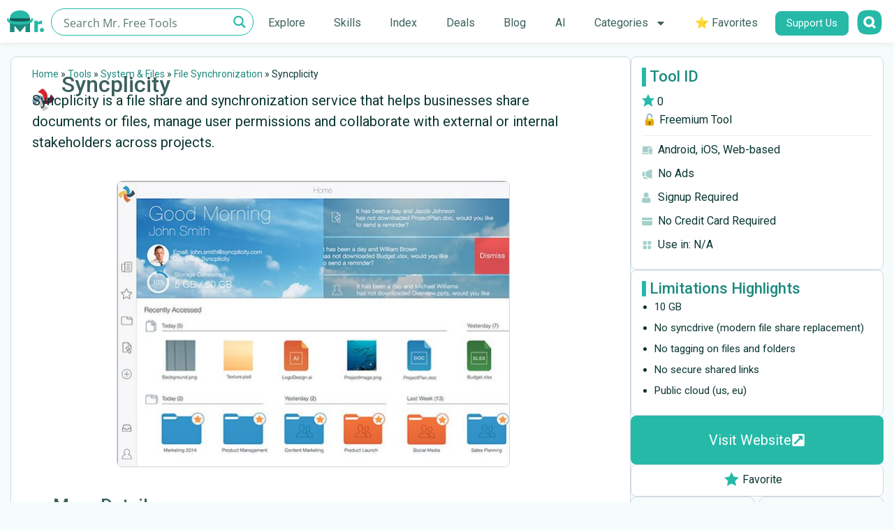

--- FILE ---
content_type: text/html; charset=UTF-8
request_url: https://mrfreetools.com/tool/syncplicity/
body_size: 39131
content:
<!doctype html>
<html lang="en-US" prefix="og: https://ogp.me/ns#">
<head><meta charset="UTF-8"><script>if(navigator.userAgent.match(/MSIE|Internet Explorer/i)||navigator.userAgent.match(/Trident\/7\..*?rv:11/i)){var href=document.location.href;if(!href.match(/[?&]nowprocket/)){if(href.indexOf("?")==-1){if(href.indexOf("#")==-1){document.location.href=href+"?nowprocket=1"}else{document.location.href=href.replace("#","?nowprocket=1#")}}else{if(href.indexOf("#")==-1){document.location.href=href+"&nowprocket=1"}else{document.location.href=href.replace("#","&nowprocket=1#")}}}}</script><script>class RocketLazyLoadScripts{constructor(){this.v="1.2.3",this.triggerEvents=["keydown","mousedown","mousemove","touchmove","touchstart","touchend","wheel"],this.userEventHandler=this._triggerListener.bind(this),this.touchStartHandler=this._onTouchStart.bind(this),this.touchMoveHandler=this._onTouchMove.bind(this),this.touchEndHandler=this._onTouchEnd.bind(this),this.clickHandler=this._onClick.bind(this),this.interceptedClicks=[],window.addEventListener("pageshow",t=>{this.persisted=t.persisted}),window.addEventListener("DOMContentLoaded",()=>{this._preconnect3rdParties()}),this.delayedScripts={normal:[],async:[],defer:[]},this.trash=[],this.allJQueries=[]}_addUserInteractionListener(t){if(document.hidden){t._triggerListener();return}this.triggerEvents.forEach(e=>window.addEventListener(e,t.userEventHandler,{passive:!0})),window.addEventListener("touchstart",t.touchStartHandler,{passive:!0}),window.addEventListener("mousedown",t.touchStartHandler),document.addEventListener("visibilitychange",t.userEventHandler)}_removeUserInteractionListener(){this.triggerEvents.forEach(t=>window.removeEventListener(t,this.userEventHandler,{passive:!0})),document.removeEventListener("visibilitychange",this.userEventHandler)}_onTouchStart(t){"HTML"!==t.target.tagName&&(window.addEventListener("touchend",this.touchEndHandler),window.addEventListener("mouseup",this.touchEndHandler),window.addEventListener("touchmove",this.touchMoveHandler,{passive:!0}),window.addEventListener("mousemove",this.touchMoveHandler),t.target.addEventListener("click",this.clickHandler),this._renameDOMAttribute(t.target,"onclick","rocket-onclick"),this._pendingClickStarted())}_onTouchMove(t){window.removeEventListener("touchend",this.touchEndHandler),window.removeEventListener("mouseup",this.touchEndHandler),window.removeEventListener("touchmove",this.touchMoveHandler,{passive:!0}),window.removeEventListener("mousemove",this.touchMoveHandler),t.target.removeEventListener("click",this.clickHandler),this._renameDOMAttribute(t.target,"rocket-onclick","onclick"),this._pendingClickFinished()}_onTouchEnd(t){window.removeEventListener("touchend",this.touchEndHandler),window.removeEventListener("mouseup",this.touchEndHandler),window.removeEventListener("touchmove",this.touchMoveHandler,{passive:!0}),window.removeEventListener("mousemove",this.touchMoveHandler)}_onClick(t){t.target.removeEventListener("click",this.clickHandler),this._renameDOMAttribute(t.target,"rocket-onclick","onclick"),this.interceptedClicks.push(t),t.preventDefault(),t.stopPropagation(),t.stopImmediatePropagation(),this._pendingClickFinished()}_replayClicks(){window.removeEventListener("touchstart",this.touchStartHandler,{passive:!0}),window.removeEventListener("mousedown",this.touchStartHandler),this.interceptedClicks.forEach(t=>{t.target.dispatchEvent(new MouseEvent("click",{view:t.view,bubbles:!0,cancelable:!0}))})}_waitForPendingClicks(){return new Promise(t=>{this._isClickPending?this._pendingClickFinished=t:t()})}_pendingClickStarted(){this._isClickPending=!0}_pendingClickFinished(){this._isClickPending=!1}_renameDOMAttribute(t,e,r){t.hasAttribute&&t.hasAttribute(e)&&(event.target.setAttribute(r,event.target.getAttribute(e)),event.target.removeAttribute(e))}_triggerListener(){this._removeUserInteractionListener(this),"loading"===document.readyState?document.addEventListener("DOMContentLoaded",this._loadEverythingNow.bind(this)):this._loadEverythingNow()}_preconnect3rdParties(){let t=[];document.querySelectorAll("script[type=rocketlazyloadscript]").forEach(e=>{if(e.hasAttribute("src")){let r=new URL(e.src).origin;r!==location.origin&&t.push({src:r,crossOrigin:e.crossOrigin||"module"===e.getAttribute("data-rocket-type")})}}),t=[...new Map(t.map(t=>[JSON.stringify(t),t])).values()],this._batchInjectResourceHints(t,"preconnect")}async _loadEverythingNow(){this.lastBreath=Date.now(),this._delayEventListeners(this),this._delayJQueryReady(this),this._handleDocumentWrite(),this._registerAllDelayedScripts(),this._preloadAllScripts(),await this._loadScriptsFromList(this.delayedScripts.normal),await this._loadScriptsFromList(this.delayedScripts.defer),await this._loadScriptsFromList(this.delayedScripts.async);try{await this._triggerDOMContentLoaded(),await this._triggerWindowLoad()}catch(t){console.error(t)}window.dispatchEvent(new Event("rocket-allScriptsLoaded")),this._waitForPendingClicks().then(()=>{this._replayClicks()}),this._emptyTrash()}_registerAllDelayedScripts(){document.querySelectorAll("script[type=rocketlazyloadscript]").forEach(t=>{t.hasAttribute("data-rocket-src")?t.hasAttribute("async")&&!1!==t.async?this.delayedScripts.async.push(t):t.hasAttribute("defer")&&!1!==t.defer||"module"===t.getAttribute("data-rocket-type")?this.delayedScripts.defer.push(t):this.delayedScripts.normal.push(t):this.delayedScripts.normal.push(t)})}async _transformScript(t){return new Promise((await this._littleBreath(),navigator.userAgent.indexOf("Firefox/")>0||""===navigator.vendor)?e=>{let r=document.createElement("script");[...t.attributes].forEach(t=>{let e=t.nodeName;"type"!==e&&("data-rocket-type"===e&&(e="type"),"data-rocket-src"===e&&(e="src"),r.setAttribute(e,t.nodeValue))}),t.text&&(r.text=t.text),r.hasAttribute("src")?(r.addEventListener("load",e),r.addEventListener("error",e)):(r.text=t.text,e());try{t.parentNode.replaceChild(r,t)}catch(i){e()}}:async e=>{function r(){t.setAttribute("data-rocket-status","failed"),e()}try{let i=t.getAttribute("data-rocket-type"),n=t.getAttribute("data-rocket-src");t.text,i?(t.type=i,t.removeAttribute("data-rocket-type")):t.removeAttribute("type"),t.addEventListener("load",function r(){t.setAttribute("data-rocket-status","executed"),e()}),t.addEventListener("error",r),n?(t.removeAttribute("data-rocket-src"),t.src=n):t.src="data:text/javascript;base64,"+window.btoa(unescape(encodeURIComponent(t.text)))}catch(s){r()}})}async _loadScriptsFromList(t){let e=t.shift();return e&&e.isConnected?(await this._transformScript(e),this._loadScriptsFromList(t)):Promise.resolve()}_preloadAllScripts(){this._batchInjectResourceHints([...this.delayedScripts.normal,...this.delayedScripts.defer,...this.delayedScripts.async],"preload")}_batchInjectResourceHints(t,e){var r=document.createDocumentFragment();t.forEach(t=>{let i=t.getAttribute&&t.getAttribute("data-rocket-src")||t.src;if(i){let n=document.createElement("link");n.href=i,n.rel=e,"preconnect"!==e&&(n.as="script"),t.getAttribute&&"module"===t.getAttribute("data-rocket-type")&&(n.crossOrigin=!0),t.crossOrigin&&(n.crossOrigin=t.crossOrigin),t.integrity&&(n.integrity=t.integrity),r.appendChild(n),this.trash.push(n)}}),document.head.appendChild(r)}_delayEventListeners(t){let e={};function r(t,r){!function t(r){!e[r]&&(e[r]={originalFunctions:{add:r.addEventListener,remove:r.removeEventListener},eventsToRewrite:[]},r.addEventListener=function(){arguments[0]=i(arguments[0]),e[r].originalFunctions.add.apply(r,arguments)},r.removeEventListener=function(){arguments[0]=i(arguments[0]),e[r].originalFunctions.remove.apply(r,arguments)});function i(t){return e[r].eventsToRewrite.indexOf(t)>=0?"rocket-"+t:t}}(t),e[t].eventsToRewrite.push(r)}function i(t,e){let r=t[e];Object.defineProperty(t,e,{get:()=>r||function(){},set(i){t["rocket"+e]=r=i}})}r(document,"DOMContentLoaded"),r(window,"DOMContentLoaded"),r(window,"load"),r(window,"pageshow"),r(document,"readystatechange"),i(document,"onreadystatechange"),i(window,"onload"),i(window,"onpageshow")}_delayJQueryReady(t){let e;function r(r){if(r&&r.fn&&!t.allJQueries.includes(r)){r.fn.ready=r.fn.init.prototype.ready=function(e){return t.domReadyFired?e.bind(document)(r):document.addEventListener("rocket-DOMContentLoaded",()=>e.bind(document)(r)),r([])};let i=r.fn.on;r.fn.on=r.fn.init.prototype.on=function(){if(this[0]===window){function t(t){return t.split(" ").map(t=>"load"===t||0===t.indexOf("load.")?"rocket-jquery-load":t).join(" ")}"string"==typeof arguments[0]||arguments[0]instanceof String?arguments[0]=t(arguments[0]):"object"==typeof arguments[0]&&Object.keys(arguments[0]).forEach(e=>{let r=arguments[0][e];delete arguments[0][e],arguments[0][t(e)]=r})}return i.apply(this,arguments),this},t.allJQueries.push(r)}e=r}r(window.jQuery),Object.defineProperty(window,"jQuery",{get:()=>e,set(t){r(t)}})}async _triggerDOMContentLoaded(){this.domReadyFired=!0,await this._littleBreath(),document.dispatchEvent(new Event("rocket-DOMContentLoaded")),await this._littleBreath(),window.dispatchEvent(new Event("rocket-DOMContentLoaded")),await this._littleBreath(),document.dispatchEvent(new Event("rocket-readystatechange")),await this._littleBreath(),document.rocketonreadystatechange&&document.rocketonreadystatechange()}async _triggerWindowLoad(){await this._littleBreath(),window.dispatchEvent(new Event("rocket-load")),await this._littleBreath(),window.rocketonload&&window.rocketonload(),await this._littleBreath(),this.allJQueries.forEach(t=>t(window).trigger("rocket-jquery-load")),await this._littleBreath();let t=new Event("rocket-pageshow");t.persisted=this.persisted,window.dispatchEvent(t),await this._littleBreath(),window.rocketonpageshow&&window.rocketonpageshow({persisted:this.persisted})}_handleDocumentWrite(){let t=new Map;document.write=document.writeln=function(e){let r=document.currentScript;r||console.error("WPRocket unable to document.write this: "+e);let i=document.createRange(),n=r.parentElement,s=t.get(r);void 0===s&&(s=r.nextSibling,t.set(r,s));let a=document.createDocumentFragment();i.setStart(a,0),a.appendChild(i.createContextualFragment(e)),n.insertBefore(a,s)}}async _littleBreath(){Date.now()-this.lastBreath>45&&(await this._requestAnimFrame(),this.lastBreath=Date.now())}async _requestAnimFrame(){return document.hidden?new Promise(t=>setTimeout(t)):new Promise(t=>requestAnimationFrame(t))}_emptyTrash(){this.trash.forEach(t=>t.remove())}static run(){let t=new RocketLazyLoadScripts;t._addUserInteractionListener(t)}}RocketLazyLoadScripts.run();</script>

<script type="rocketlazyloadscript">(function(w,d,s,l,i){w[l]=w[l]||[];w[l].push({'gtm.start':
new Date().getTime(),event:'gtm.js'});var f=d.getElementsByTagName(s)[0],
j=d.createElement(s),dl=l!='dataLayer'?'&l='+l:'';j.async=true;j.src=
'https://www.googletagmanager.com/gtm.js?id='+i+dl;f.parentNode.insertBefore(j,f);
})(window,document,'script','dataLayer','GTM-T6DV4DG');</script>

	
		<meta name="viewport" content="width=device-width, initial-scale=1">
	<link rel="profile" href="https://gmpg.org/xfn/11">
	

<title>Syncplicity | File Synchronization</title><link rel="preload" as="style" href="https://fonts.googleapis.com/css?family=Lato%3A100%2C100italic%2C200%2C200italic%2C300%2C300italic%2C400%2C400italic%2C500%2C500italic%2C600%2C600italic%2C700%2C700italic%2C800%2C800italic%2C900%2C900italic%7CRoboto%3A100%2C100italic%2C200%2C200italic%2C300%2C300italic%2C400%2C400italic%2C500%2C500italic%2C600%2C600italic%2C700%2C700italic%2C800%2C800italic%2C900%2C900italic&#038;display=swap" /><link rel="stylesheet" href="https://fonts.googleapis.com/css?family=Lato%3A100%2C100italic%2C200%2C200italic%2C300%2C300italic%2C400%2C400italic%2C500%2C500italic%2C600%2C600italic%2C700%2C700italic%2C800%2C800italic%2C900%2C900italic%7CRoboto%3A100%2C100italic%2C200%2C200italic%2C300%2C300italic%2C400%2C400italic%2C500%2C500italic%2C600%2C600italic%2C700%2C700italic%2C800%2C800italic%2C900%2C900italic&#038;display=swap" media="print" onload="this.media='all'" /><noscript><link rel="stylesheet" href="https://fonts.googleapis.com/css?family=Lato%3A100%2C100italic%2C200%2C200italic%2C300%2C300italic%2C400%2C400italic%2C500%2C500italic%2C600%2C600italic%2C700%2C700italic%2C800%2C800italic%2C900%2C900italic%7CRoboto%3A100%2C100italic%2C200%2C200italic%2C300%2C300italic%2C400%2C400italic%2C500%2C500italic%2C600%2C600italic%2C700%2C700italic%2C800%2C800italic%2C900%2C900italic&#038;display=swap" /></noscript>
<meta name="description" content="Free Type:  🔓 Freemium Tool | Syncplicity is a file share and synchronization service that helps businesses share documents or files, manage user permissions"/>
<meta name="robots" content="follow, index, max-snippet:-1, max-video-preview:-1, max-image-preview:large"/>
<link rel="canonical" href="https://mrfreetools.com/tool/syncplicity/" />
<meta property="og:locale" content="en_US" />
<meta property="og:type" content="article" />
<meta property="og:title" content="Syncplicity | File Synchronization" />
<meta property="og:description" content="Free Type:  🔓 Freemium Tool | Syncplicity is a file share and synchronization service that helps businesses share documents or files, manage user permissions" />
<meta property="og:url" content="https://mrfreetools.com/tool/syncplicity/" />
<meta property="og:site_name" content="Mr. Free Tools" />
<meta property="article:publisher" content="https://www.facebook.com/MrFreeTools/" />
<meta property="og:updated_time" content="2023-04-19T12:54:47+03:00" />
<meta property="og:image" content="https://mrfreetools.com/wp-content/uploads/2023/01/Screenshot-Syncplicity.jpg" />
<meta property="og:image:secure_url" content="https://mrfreetools.com/wp-content/uploads/2023/01/Screenshot-Syncplicity.jpg" />
<meta property="og:image:width" content="563" />
<meta property="og:image:height" content="410" />
<meta property="og:image:alt" content="Syncplicity" />
<meta property="og:image:type" content="image/jpeg" />
<meta property="article:published_time" content="2023-01-24T15:36:57+02:00" />
<meta property="article:modified_time" content="2023-04-19T12:54:47+03:00" />
<meta name="twitter:card" content="summary_large_image" />
<meta name="twitter:title" content="Syncplicity | File Synchronization" />
<meta name="twitter:description" content="Free Type:  🔓 Freemium Tool | Syncplicity is a file share and synchronization service that helps businesses share documents or files, manage user permissions" />
<meta name="twitter:site" content="@MrFreeTools" />
<meta name="twitter:creator" content="@MrFreeTools" />
<meta name="twitter:image" content="https://mrfreetools.com/wp-content/uploads/2023/01/Screenshot-Syncplicity.jpg" />
<script type="application/ld+json" class="rank-math-schema">{"@context":"https://schema.org","@graph":[{"@type":["Person","Organization"],"@id":"https://mrfreetools.com/#person","name":"Mr. Free Tools","sameAs":["https://www.facebook.com/MrFreeTools/","https://twitter.com/MrFreeTools","https://www.instagram.com/mrfreetools/"],"logo":{"@type":"ImageObject","@id":"https://mrfreetools.com/#logo","url":"https://mrfreetools.com/wp-content/uploads/2021/08/Mr-free-tools-logo.png","contentUrl":"https://mrfreetools.com/wp-content/uploads/2021/08/Mr-free-tools-logo.png","caption":"Mr. Free Tools","inLanguage":"en-US","width":"251","height":"40"},"image":{"@type":"ImageObject","@id":"https://mrfreetools.com/#logo","url":"https://mrfreetools.com/wp-content/uploads/2021/08/Mr-free-tools-logo.png","contentUrl":"https://mrfreetools.com/wp-content/uploads/2021/08/Mr-free-tools-logo.png","caption":"Mr. Free Tools","inLanguage":"en-US","width":"251","height":"40"}},{"@type":"WebSite","@id":"https://mrfreetools.com/#website","url":"https://mrfreetools.com","name":"Mr. Free Tools","alternateName":"Mr. Free Tools","publisher":{"@id":"https://mrfreetools.com/#person"},"inLanguage":"en-US"},{"@type":"ImageObject","@id":"https://mrfreetools.com/wp-content/uploads/2023/01/Screenshot-Syncplicity.jpg","url":"https://mrfreetools.com/wp-content/uploads/2023/01/Screenshot-Syncplicity.jpg","width":"563","height":"410","inLanguage":"en-US"},{"@type":"BreadcrumbList","@id":"https://mrfreetools.com/tool/syncplicity/#breadcrumb","itemListElement":[{"@type":"ListItem","position":"1","item":{"@id":"https://mrfreetools.com","name":"Home"}},{"@type":"ListItem","position":"2","item":{"@id":"https://mrfreetools.com/tool/","name":"Tools"}},{"@type":"ListItem","position":"3","item":{"@id":"https://mrfreetools.com/tool_category/system/","name":"System &amp; Files"}},{"@type":"ListItem","position":"4","item":{"@id":"https://mrfreetools.com/tool_category/file-synchronization/","name":"File Synchronization"}},{"@type":"ListItem","position":"5","item":{"@id":"https://mrfreetools.com/tool/syncplicity/","name":"Syncplicity"}}]},{"@type":"WebPage","@id":"https://mrfreetools.com/tool/syncplicity/#webpage","url":"https://mrfreetools.com/tool/syncplicity/","name":"Syncplicity | File Synchronization","datePublished":"2023-01-24T15:36:57+02:00","dateModified":"2023-04-19T12:54:47+03:00","isPartOf":{"@id":"https://mrfreetools.com/#website"},"primaryImageOfPage":{"@id":"https://mrfreetools.com/wp-content/uploads/2023/01/Screenshot-Syncplicity.jpg"},"inLanguage":"en-US","breadcrumb":{"@id":"https://mrfreetools.com/tool/syncplicity/#breadcrumb"}},{"@type":"Person","@id":"https://mrfreetools.com/tool/syncplicity/#author","name":"Mr. Free Tools","image":{"@type":"ImageObject","@id":"https://secure.gravatar.com/avatar/0c891e8faabd9e36a2df3ca4c518ce4409fec61a6d7c30859e65bc7e0ce6cd76?s=96&amp;d=mm&amp;r=g","url":"https://secure.gravatar.com/avatar/0c891e8faabd9e36a2df3ca4c518ce4409fec61a6d7c30859e65bc7e0ce6cd76?s=96&amp;d=mm&amp;r=g","caption":"Mr. Free Tools","inLanguage":"en-US"},"sameAs":["https://mrfreetools.com"]},{"@type":"Article","headline":"Syncplicity | File Synchronization","datePublished":"2023-01-24T15:36:57+02:00","dateModified":"2023-04-19T12:54:47+03:00","articleSection":"File Synchronization","author":{"@id":"https://mrfreetools.com/tool/syncplicity/#author","name":"Mr. Free Tools"},"publisher":{"@id":"https://mrfreetools.com/#person"},"description":"Free Type: \u200a\ud83d\udd13 Freemium Tool | Syncplicity is a file share and synchronization service that helps businesses share documents or files, manage user permissions","name":"Syncplicity | File Synchronization","@id":"https://mrfreetools.com/tool/syncplicity/#richSnippet","isPartOf":{"@id":"https://mrfreetools.com/tool/syncplicity/#webpage"},"image":{"@id":"https://mrfreetools.com/wp-content/uploads/2023/01/Screenshot-Syncplicity.jpg"},"inLanguage":"en-US","mainEntityOfPage":{"@id":"https://mrfreetools.com/tool/syncplicity/#webpage"}}]}</script>


<link href='https://fonts.gstatic.com' crossorigin rel='preconnect' />
<link rel="alternate" type="application/rss+xml" title="Mr. Free Tools &raquo; Feed" href="https://mrfreetools.com/feed/" />
<link rel="alternate" type="application/rss+xml" title="Mr. Free Tools &raquo; Comments Feed" href="https://mrfreetools.com/comments/feed/" />
<style id='wp-img-auto-sizes-contain-inline-css'>
img:is([sizes=auto i],[sizes^="auto," i]){contain-intrinsic-size:3000px 1500px}
/*# sourceURL=wp-img-auto-sizes-contain-inline-css */
</style>
<style id='wpgb-head-inline-css'>
.wp-grid-builder:not(.wpgb-template),.wpgb-facet{opacity:0.01}.wpgb-facet fieldset{margin:0;padding:0;border:none;outline:none;box-shadow:none}.wpgb-facet fieldset:last-child{margin-bottom:40px;}.wpgb-facet fieldset legend.wpgb-sr-only{height:1px;width:1px}
/*# sourceURL=wpgb-head-inline-css */
</style>
<link data-minify="1" rel='stylesheet' id='hello-elementor-css' href='https://mrfreetools.com/wp-content/cache/min/1/wp-content/themes/hello-elementor/assets/css/reset.css?ver=1765810917' media='all' />
<link data-minify="1" rel='stylesheet' id='hello-elementor-theme-style-css' href='https://mrfreetools.com/wp-content/cache/min/1/wp-content/themes/hello-elementor/assets/css/theme.css?ver=1765810917' media='all' />
<link data-minify="1" rel='stylesheet' id='hello-elementor-header-footer-css' href='https://mrfreetools.com/wp-content/cache/min/1/wp-content/themes/hello-elementor/assets/css/header-footer.css?ver=1765810917' media='all' />
<link rel='stylesheet' id='elementor-frontend-css' href='https://mrfreetools.com/wp-content/uploads/elementor/css/custom-frontend.min.css?ver=1765810916' media='all' />
<link rel='stylesheet' id='widget-image-css' href='https://mrfreetools.com/wp-content/plugins/elementor/assets/css/widget-image.min.css?ver=3.33.4' media='all' />
<link rel='stylesheet' id='widget-nav-menu-css' href='https://mrfreetools.com/wp-content/uploads/elementor/css/custom-pro-widget-nav-menu.min.css?ver=1765810916' media='all' />
<link rel='stylesheet' id='widget-heading-css' href='https://mrfreetools.com/wp-content/plugins/elementor/assets/css/widget-heading.min.css?ver=3.33.4' media='all' />
<link rel='stylesheet' id='widget-social-icons-css' href='https://mrfreetools.com/wp-content/plugins/elementor/assets/css/widget-social-icons.min.css?ver=3.33.4' media='all' />
<link rel='stylesheet' id='e-apple-webkit-css' href='https://mrfreetools.com/wp-content/uploads/elementor/css/custom-apple-webkit.min.css?ver=1765810916' media='all' />
<link rel='stylesheet' id='widget-icon-box-css' href='https://mrfreetools.com/wp-content/uploads/elementor/css/custom-widget-icon-box.min.css?ver=1765810916' media='all' />
<link rel='stylesheet' id='widget-video-css' href='https://mrfreetools.com/wp-content/plugins/elementor/assets/css/widget-video.min.css?ver=3.33.4' media='all' />
<link rel='stylesheet' id='widget-post-info-css' href='https://mrfreetools.com/wp-content/plugins/elementor-pro/assets/css/widget-post-info.min.css?ver=3.33.2' media='all' />
<link rel='stylesheet' id='widget-icon-list-css' href='https://mrfreetools.com/wp-content/uploads/elementor/css/custom-widget-icon-list.min.css?ver=1765810916' media='all' />
<link rel='stylesheet' id='e-animation-fadeIn-css' href='https://mrfreetools.com/wp-content/plugins/elementor/assets/lib/animations/styles/fadeIn.min.css?ver=3.33.4' media='all' />
<link rel='stylesheet' id='e-popup-css' href='https://mrfreetools.com/wp-content/plugins/elementor-pro/assets/css/conditionals/popup.min.css?ver=3.33.2' media='all' />
<link rel='stylesheet' id='e-animation-zoomIn-css' href='https://mrfreetools.com/wp-content/plugins/elementor/assets/lib/animations/styles/zoomIn.min.css?ver=3.33.4' media='all' />
<link rel='stylesheet' id='elementor-post-7-css' href='https://mrfreetools.com/wp-content/uploads/elementor/css/post-7.css?ver=1765810916' media='all' />
<link rel='stylesheet' id='elementor-post-925-css' href='https://mrfreetools.com/wp-content/uploads/elementor/css/post-925.css?ver=1765810916' media='all' />
<link rel='stylesheet' id='elementor-post-1037-css' href='https://mrfreetools.com/wp-content/uploads/elementor/css/post-1037.css?ver=1765810916' media='all' />
<link rel='stylesheet' id='elementor-post-22551-css' href='https://mrfreetools.com/wp-content/uploads/elementor/css/post-22551.css?ver=1765811711' media='all' />
<link rel='stylesheet' id='elementor-post-47506-css' href='https://mrfreetools.com/wp-content/uploads/elementor/css/post-47506.css?ver=1768062563' media='all' />
<link rel='stylesheet' id='elementor-post-46488-css' href='https://mrfreetools.com/wp-content/uploads/elementor/css/post-46488.css?ver=1768217855' media='all' />
<link rel='stylesheet' id='hello-elementor-child-style-css' href='https://mrfreetools.com/wp-content/themes/hello-theme-child-master/style.css?ver=1.0.0' media='all' />


<script src="https://mrfreetools.com/wp-includes/js/jquery/jquery.min.js?ver=3.7.1" id="jquery-core-js"></script>
<script id="favorites-js-extra">
var favorites_data = {"ajaxurl":"https://mrfreetools.com/wp-admin/admin-ajax.php","nonce":"ae6da48d78","favorite":"Favorite \u003Ci class=\"sf-icon-star-empty\"\u003E\u003C/i\u003E","favorited":"Favorited \u003Ci class=\"sf-icon-star-full\"\u003E\u003C/i\u003E","includecount":"","indicate_loading":"1","loading_text":"","loading_image":"\u003Cspan class=\"sf-icon-spinner-wrapper\"\u003E\u003Ci class=\"sf-icon-spinner\"\u003E\u003C/i\u003E\u003C/span\u003E","loading_image_active":"\u003Cspan class=\"sf-icon-spinner-wrapper active\"\u003E\u003Ci class=\"sf-icon-spinner active\"\u003E\u003C/i\u003E\u003C/span\u003E","loading_image_preload":"","cache_enabled":"1","button_options":{"button_type":{"label":"Favorite","icon":"\u003Ci class=\"sf-icon-favorite\"\u003E\u003C/i\u003E","icon_class":"sf-icon-favorite","state_default":"Favorite","state_active":"Favorited"},"custom_colors":true,"box_shadow":false,"include_count":false,"default":{"background_default":"#ffffff","border_default":"#ffffff","text_default":"#0b3732","icon_default":"#26b9a8","count_default":false},"active":{"background_active":"#ffffff","border_active":"#ffffff","text_active":"#26b9a8","icon_active":"#26b9a8","count_active":false}},"authentication_modal_content":"\u003Cp\u003EPlease login to add favorites.\u003C/p\u003E\u003Cp\u003E\u003Ca href=\"#\" data-favorites-modal-close\u003EDismiss this notice\u003C/a\u003E\u003C/p\u003E","authentication_redirect":"","dev_mode":"","logged_in":"","user_id":"0","authentication_redirect_url":"https://mrfreetools.com/hgfdioj54gsdrjoi54gf/"};
//# sourceURL=favorites-js-extra
</script>
<script type="rocketlazyloadscript" data-rocket-src="https://mrfreetools.com/wp-content/plugins/favorites/assets/js/favorites.min.js?ver=2.3.6" id="favorites-js" defer></script>
<noscript><style>.wp-grid-builder .wpgb-card.wpgb-card-hidden .wpgb-card-wrapper{opacity:1!important;visibility:visible!important;transform:none!important}.wpgb-facet {opacity:1!important;pointer-events:auto!important}.wpgb-facet *:not(.wpgb-pagination-facet){display:none}</style></noscript>
			<style>
				.e-con.e-parent:nth-of-type(n+4):not(.e-lazyloaded):not(.e-no-lazyload),
				.e-con.e-parent:nth-of-type(n+4):not(.e-lazyloaded):not(.e-no-lazyload) * {
					background-image: none !important;
				}
				@media screen and (max-height: 1024px) {
					.e-con.e-parent:nth-of-type(n+3):not(.e-lazyloaded):not(.e-no-lazyload),
					.e-con.e-parent:nth-of-type(n+3):not(.e-lazyloaded):not(.e-no-lazyload) * {
						background-image: none !important;
					}
				}
				@media screen and (max-height: 640px) {
					.e-con.e-parent:nth-of-type(n+2):not(.e-lazyloaded):not(.e-no-lazyload),
					.e-con.e-parent:nth-of-type(n+2):not(.e-lazyloaded):not(.e-no-lazyload) * {
						background-image: none !important;
					}
				}
			</style>
			<link rel="icon" href="https://mrfreetools.com/wp-content/uploads/2021/08/Favicon-32x32-1.png" sizes="32x32" />
<link rel="icon" href="https://mrfreetools.com/wp-content/uploads/2021/08/Favicon-32x32-1.png" sizes="192x192" />
<link rel="apple-touch-icon" href="https://mrfreetools.com/wp-content/uploads/2021/08/Favicon-32x32-1.png" />
<meta name="msapplication-TileImage" content="https://mrfreetools.com/wp-content/uploads/2021/08/Favicon-32x32-1.png" />
		
		<noscript><style id="rocket-lazyload-nojs-css">.rll-youtube-player, [data-lazy-src]{display:none !important;}</style></noscript><link data-minify="1" rel="stylesheet" id="asp-basic" href="https://mrfreetools.com/wp-content/cache/min/1/wp-content/cache/asp/style.basic-ho-is-po-no-da-co-au-ga-is-ho-is-po-no-da-co-au-ga-is.css?ver=1765810917" media="all" /><style id='asp-instance-38'>div[id*='ajaxsearchpro38_'] div.asp_loader,div[id*='ajaxsearchpro38_'] div.asp_loader *{box-sizing:border-box !important;margin:0;padding:0;box-shadow:none}div[id*='ajaxsearchpro38_'] div.asp_loader{box-sizing:border-box;display:flex;flex:0 1 auto;flex-direction:column;flex-grow:0;flex-shrink:0;flex-basis:28px;max-width:100%;max-height:100%;align-items:center;justify-content:center}div[id*='ajaxsearchpro38_'] div.asp_loader-inner{width:100%;margin:0 auto;text-align:center;height:100%}@-webkit-keyframes ball-scale{0%{-webkit-transform:scale(0);transform:scale(0)}100%{-webkit-transform:scale(1);transform:scale(1);opacity:0}}@keyframes ball-scale{0%{-webkit-transform:scale(0);transform:scale(0)}100%{-webkit-transform:scale(1);transform:scale(1);opacity:0}}div[id*='ajaxsearchpro38_'] div.asp_ball-scale>div{background-color:rgb(38,185,168);border-radius:100%;-webkit-animation-fill-mode:both;animation-fill-mode:both;display:inline-block;height:100%;width:100%;-webkit-animation:ball-scale 1s 0s ease-in-out infinite;animation:ball-scale 1s 0s ease-in-out infinite}div[id*='ajaxsearchprores38_'] .asp_res_loader div.asp_loader,div[id*='ajaxsearchprores38_'] .asp_res_loader div.asp_loader *{box-sizing:border-box !important;margin:0;padding:0;box-shadow:none}div[id*='ajaxsearchprores38_'] .asp_res_loader div.asp_loader{box-sizing:border-box;display:flex;flex:0 1 auto;flex-direction:column;flex-grow:0;flex-shrink:0;flex-basis:28px;max-width:100%;max-height:100%;align-items:center;justify-content:center}div[id*='ajaxsearchprores38_'] .asp_res_loader div.asp_loader-inner{width:100%;margin:0 auto;text-align:center;height:100%}@-webkit-keyframes ball-scale{0%{-webkit-transform:scale(0);transform:scale(0)}100%{-webkit-transform:scale(1);transform:scale(1);opacity:0}}@keyframes ball-scale{0%{-webkit-transform:scale(0);transform:scale(0)}100%{-webkit-transform:scale(1);transform:scale(1);opacity:0}}div[id*='ajaxsearchprores38_'] .asp_res_loader div.asp_ball-scale>div{background-color:rgb(38,185,168);border-radius:100%;-webkit-animation-fill-mode:both;animation-fill-mode:both;display:inline-block;height:100%;width:100%;-webkit-animation:ball-scale 1s 0s ease-in-out infinite;animation:ball-scale 1s 0s ease-in-out infinite}#ajaxsearchpro38_1 div.asp_loader,#ajaxsearchpro38_2 div.asp_loader,#ajaxsearchpro38_1 div.asp_loader *,#ajaxsearchpro38_2 div.asp_loader *{box-sizing:border-box !important;margin:0;padding:0;box-shadow:none}#ajaxsearchpro38_1 div.asp_loader,#ajaxsearchpro38_2 div.asp_loader{box-sizing:border-box;display:flex;flex:0 1 auto;flex-direction:column;flex-grow:0;flex-shrink:0;flex-basis:28px;max-width:100%;max-height:100%;align-items:center;justify-content:center}#ajaxsearchpro38_1 div.asp_loader-inner,#ajaxsearchpro38_2 div.asp_loader-inner{width:100%;margin:0 auto;text-align:center;height:100%}@-webkit-keyframes ball-scale{0%{-webkit-transform:scale(0);transform:scale(0)}100%{-webkit-transform:scale(1);transform:scale(1);opacity:0}}@keyframes ball-scale{0%{-webkit-transform:scale(0);transform:scale(0)}100%{-webkit-transform:scale(1);transform:scale(1);opacity:0}}#ajaxsearchpro38_1 div.asp_ball-scale>div,#ajaxsearchpro38_2 div.asp_ball-scale>div{background-color:rgb(38,185,168);border-radius:100%;-webkit-animation-fill-mode:both;animation-fill-mode:both;display:inline-block;height:100%;width:100%;-webkit-animation:ball-scale 1s 0s ease-in-out infinite;animation:ball-scale 1s 0s ease-in-out infinite}@-webkit-keyframes asp_an_fadeInDown{0%{opacity:0;-webkit-transform:translateY(-20px)}100%{opacity:1;-webkit-transform:translateY(0)}}@keyframes asp_an_fadeInDown{0%{opacity:0;transform:translateY(-20px)}100%{opacity:1;transform:translateY(0)}}.asp_an_fadeInDown{-webkit-animation-name:asp_an_fadeInDown;animation-name:asp_an_fadeInDown}div.asp_r.asp_r_38,div.asp_r.asp_r_38 *,div.asp_m.asp_m_38,div.asp_m.asp_m_38 *,div.asp_s.asp_s_38,div.asp_s.asp_s_38 *{-webkit-box-sizing:content-box;-moz-box-sizing:content-box;-ms-box-sizing:content-box;-o-box-sizing:content-box;box-sizing:content-box;border:0;border-radius:0;text-transform:none;text-shadow:none;box-shadow:none;text-decoration:none;text-align:left;letter-spacing:normal}div.asp_r.asp_r_38,div.asp_m.asp_m_38,div.asp_s.asp_s_38{-webkit-box-sizing:border-box;-moz-box-sizing:border-box;-ms-box-sizing:border-box;-o-box-sizing:border-box;box-sizing:border-box}div.asp_r.asp_r_38,div.asp_r.asp_r_38 *,div.asp_m.asp_m_38,div.asp_m.asp_m_38 *,div.asp_s.asp_s_38,div.asp_s.asp_s_38 *{padding:0;margin:0}.wpdreams_clear{clear:both}.asp_w_container_38{width:100%}div.asp_m.asp_m_38{width:100%;height:auto;max-height:none;border-radius:5px;background:#d1eaff;margin-top:0;margin-bottom:0;background-image:-moz-radial-gradient(center,ellipse cover,rgb(255,255,255),rgb(255,255,255));background-image:-webkit-gradient(radial,center center,0px,center center,100%,rgb(255,255,255),rgb(255,255,255));background-image:-webkit-radial-gradient(center,ellipse cover,rgb(255,255,255),rgb(255,255,255));background-image:-o-radial-gradient(center,ellipse cover,rgb(255,255,255),rgb(255,255,255));background-image:-ms-radial-gradient(center,ellipse cover,rgb(255,255,255),rgb(255,255,255));background-image:radial-gradient(ellipse at center,rgb(255,255,255),rgb(255,255,255));overflow:hidden;border:1px solid rgb(38,185,168);border-radius:50px 50px 50px 50px;box-shadow:none}div.asp_m.asp_m_38 .probox{margin:6px;height:25px;background:transparent;border:0 none rgb(255,255,255);border-radius:0;box-shadow:none}p[id*=asp-try-38]{color:rgb(85,85,85) !important;display:block}div.asp_main_container+[id*=asp-try-38]{width:100%}p[id*=asp-try-38] a{color:rgb(255,181,86) !important}p[id*=asp-try-38] a:after{color:rgb(85,85,85) !important;display:inline;content:','}p[id*=asp-try-38] a:last-child:after{display:none}div.asp_m.asp_m_38 .probox .proinput{font-weight:normal;font-family:"Open Sans";color:rgb(60,97,93);font-size:16px;line-height:15px;text-shadow:none;line-height:normal;flex-grow:1;order:5;-webkit-flex-grow:1;-webkit-order:5}div.asp_m.asp_m_38 .probox .proinput input.orig{font-weight:normal;font-family:"Open Sans";color:rgb(60,97,93);font-size:16px;line-height:15px;text-shadow:none;line-height:normal;border:0;box-shadow:none;height:25px;position:relative;z-index:2;padding:0 !important;padding-top:2px !important;margin:-1px 0 0 -4px !important;width:100%;background:transparent !important}div.asp_m.asp_m_38 .probox .proinput input.autocomplete{font-weight:normal;font-family:"Open Sans";color:rgb(60,97,93);font-size:16px;line-height:15px;text-shadow:none;line-height:normal;opacity:0.25;height:25px;display:block;position:relative;z-index:1;padding:0 !important;margin:-1px 0 0 -4px !important;margin-top:-25px !important;width:100%;background:transparent !important}.rtl div.asp_m.asp_m_38 .probox .proinput input.orig,.rtl div.asp_m.asp_m_38 .probox .proinput input.autocomplete{font-weight:normal;font-family:"Open Sans";color:rgb(60,97,93);font-size:16px;line-height:15px;text-shadow:none;line-height:normal;direction:rtl;text-align:right}.rtl div.asp_m.asp_m_38 .probox .proinput{margin-right:2px}.rtl div.asp_m.asp_m_38 .probox .proloading,.rtl div.asp_m.asp_m_38 .probox .proclose{order:3}div.asp_m.asp_m_38 .probox .proinput input.orig::-webkit-input-placeholder{font-weight:normal;font-family:"Open Sans";color:rgb(60,97,93);font-size:16px;text-shadow:none;opacity:0.85}div.asp_m.asp_m_38 .probox .proinput input.orig::-moz-placeholder{font-weight:normal;font-family:"Open Sans";color:rgb(60,97,93);font-size:16px;text-shadow:none;opacity:0.85}div.asp_m.asp_m_38 .probox .proinput input.orig:-ms-input-placeholder{font-weight:normal;font-family:"Open Sans";color:rgb(60,97,93);font-size:16px;text-shadow:none;opacity:0.85}div.asp_m.asp_m_38 .probox .proinput input.orig:-moz-placeholder{font-weight:normal;font-family:"Open Sans";color:rgb(60,97,93);font-size:16px;text-shadow:none;opacity:0.85;line-height:normal !important}div.asp_m.asp_m_38 .probox .proinput input.autocomplete{font-weight:normal;font-family:"Open Sans";color:rgb(60,97,93);font-size:16px;line-height:15px;text-shadow:none;line-height:normal;border:0;box-shadow:none}div.asp_m.asp_m_38 .probox .proloading,div.asp_m.asp_m_38 .probox .proclose,div.asp_m.asp_m_38 .probox .promagnifier,div.asp_m.asp_m_38 .probox .prosettings{width:25px;height:25px;flex:0 0 25px;flex-grow:0;order:7;-webkit-flex:0 0 25px;-webkit-flex-grow:0;-webkit-order:7}div.asp_m.asp_m_38 .probox .proclose svg{fill:rgb(254,254,254);background:rgb(38,185,168);box-shadow:0 0 0 2px rgba(255,255,255,0.9)}div.asp_m.asp_m_38 .probox .proloading{width:25px;height:25px;min-width:25px;min-height:25px;max-width:25px;max-height:25px}div.asp_m.asp_m_38 .probox .proloading .asp_loader{width:21px;height:21px;min-width:21px;min-height:21px;max-width:21px;max-height:21px}div.asp_m.asp_m_38 .probox .promagnifier{width:auto;height:25px;flex:0 0 auto;order:7;-webkit-flex:0 0 auto;-webkit-order:7}div.asp_m.asp_m_38 .probox .promagnifier:focus-visible{outline:black outset}div.asp_m.asp_m_38 .probox .promagnifier .innericon{display:block;width:25px;height:25px;float:right}div.asp_m.asp_m_38 .probox .promagnifier .asp_text_button{display:block;width:auto;height:25px;float:right;margin:0;padding:0 10px 0 2px;font-weight:normal;font-family:"Open Sans";color:rgb(51,51,51);font-size:15px;line-height:auto;text-shadow:none;line-height:25px}div.asp_m.asp_m_38 .probox .promagnifier .innericon svg{fill:rgb(38,185,168)}div.asp_m.asp_m_38 .probox .prosettings .innericon svg{fill:rgb(38,185,168)}div.asp_m.asp_m_38 .probox .promagnifier{width:25px;height:25px;background:transparent;background-position:center center;background-repeat:no-repeat;order:11;-webkit-order:11;float:right;border:0 none rgb(255,255,255);border-radius:0;box-shadow:-1px 1px 0 0 rgba(255,255,255,0.64);cursor:pointer;background-size:100% 100%;background-position:center center;background-repeat:no-repeat;cursor:pointer}div.asp_m.asp_m_38 .probox .prosettings{width:25px;height:25px;background:transparent;background-position:center center;background-repeat:no-repeat;order:10;-webkit-order:10;float:right;border:0 solid rgb(255,255,255);border-radius:0;box-shadow:0 1px 0 0 rgba(255,255,255,0.64) inset;cursor:pointer;background-size:100% 100%;align-self:flex-end}div.asp_r.asp_r_38{position:absolute;z-index:11000;width:auto;margin:12px 0 0 0}div.asp_r.asp_r_38 .asp_nores{border:0 solid rgb(0,0,0);border-radius:0;box-shadow:px px px px rgb(255,255,255);padding:6px 12px 6px 12px;margin:0;font-weight:normal;font-family:inherit;color:rgba(74,74,74,1);font-size:1rem;line-height:1.2rem;text-shadow:none;font-weight:normal;background:rgb(255,255,255)}div.asp_r.asp_r_38 .asp_nores .asp_nores_kw_suggestions{color:rgba(234,67,53,1);font-weight:normal}div.asp_r.asp_r_38 .asp_nores .asp_keyword{padding:0 8px 0 0;cursor:pointer;color:rgba(38,185,168,1);font-weight:bold}div.asp_r.asp_r_38 .asp_results_top{background:rgb(255,255,255);border:1px none rgb(81,81,81);border-radius:0;padding:6px 12px 6px 12px;margin:0 0 4px 0;text-align:center;font-weight:normal;font-family:"Open Sans";color:rgb(81,81,81);font-size:13px;line-height:16px;text-shadow:none}div.asp_r.asp_r_38 .results .item{height:auto;background:rgb(255,255,255)}div.asp_r.asp_r_38 .results .item.hovered{background-image:-moz-radial-gradient(center,ellipse cover,rgb(227,243,241),rgb(227,243,241));background-image:-webkit-gradient(radial,center center,0px,center center,100%,rgb(227,243,241),rgb(227,243,241));background-image:-webkit-radial-gradient(center,ellipse cover,rgb(227,243,241),rgb(227,243,241));background-image:-o-radial-gradient(center,ellipse cover,rgb(227,243,241),rgb(227,243,241));background-image:-ms-radial-gradient(center,ellipse cover,rgb(227,243,241),rgb(227,243,241));background-image:radial-gradient(ellipse at center,rgb(227,243,241),rgb(227,243,241))}div.asp_r.asp_r_38 .results .item .asp_image{background-size:contain;background-repeat:no-repeat}div.asp_r.asp_r_38 .results .item .asp_item_overlay_img{background-size:contain;background-repeat:no-repeat}div.asp_r.asp_r_38 .results .item .asp_content{overflow:hidden;background:transparent;margin:0;padding:0 10px}div.asp_r.asp_r_38 .results .item .asp_content h3{margin:0;padding:0;display:inline-block;line-height:inherit;font-weight:normal;font-family:"Lato";color:rgba(11,55,50,1);font-size:14px;line-height:20px;text-shadow:none}div.asp_r.asp_r_38 .results .item .asp_content h3 a{margin:0;padding:0;line-height:inherit;display:block;font-weight:normal;font-family:"Lato";color:rgba(11,55,50,1);font-size:14px;line-height:20px;text-shadow:none}div.asp_r.asp_r_38 .results .item .asp_content h3 a:hover{font-weight:normal;font-family:"Lato";color:rgba(11,55,50,1);font-size:14px;line-height:20px;text-shadow:none}div.asp_r.asp_r_38 .results .item div.etc{padding:0;font-size:13px;line-height:1.3em;margin-bottom:6px}div.asp_r.asp_r_38 .results .item .etc .asp_author{padding:0;font-weight:bold;font-family:"Open Sans";color:rgb(161,161,161);font-size:11px;line-height:13px;text-shadow:none}div.asp_r.asp_r_38 .results .item .etc .asp_date{margin:0 0 0 10px;padding:0;font-weight:normal;font-family:"Open Sans";color:rgb(173,173,173);font-size:11px;line-height:15px;text-shadow:none}div.asp_r.asp_r_38 .results .item div.asp_content{margin:0;padding:0;font-weight:normal;font-family:"Open Sans";color:rgb(109,137,133);font-size:14px;line-height:1.35em;text-shadow:none}div.asp_r.asp_r_38 span.highlighted{font-weight:bold;color:rgba(38,185,168,1);background-color:rgba(255,255,255,0)}div.asp_r.asp_r_38 p.showmore{text-align:center;font-weight:normal;font-family:"Open Sans";color:rgb(60,97,93);font-size:12px;line-height:15px;text-shadow:none}div.asp_r.asp_r_38 p.showmore a{font-weight:normal;font-family:"Open Sans";color:rgb(60,97,93);font-size:12px;line-height:15px;text-shadow:none;padding:10px 5px;margin:0 auto;background:rgba(255,255,255,1);display:block;text-align:center}div.asp_r.asp_r_38 .asp_res_loader{background:rgb(255,255,255);height:200px;padding:10px}div.asp_r.asp_r_38.isotopic .asp_res_loader{background:rgba(255,255,255,0)}div.asp_r.asp_r_38 .asp_res_loader .asp_loader{height:200px;width:200px;margin:0 auto}div.asp_s.asp_s_38.searchsettings{direction:ltr;padding:0;background-image:-webkit-linear-gradient(185deg,rgb(255,255,255),rgb(255,255,255));background-image:-moz-linear-gradient(185deg,rgb(255,255,255),rgb(255,255,255));background-image:-o-linear-gradient(185deg,rgb(255,255,255),rgb(255,255,255));background-image:-ms-linear-gradient(185deg,rgb(255,255,255) 0,rgb(255,255,255) 100%);background-image:linear-gradient(185deg,rgb(255,255,255),rgb(255,255,255));box-shadow:1px 1px 0 1px rgb(38,185,168);;max-width:208px;z-index:2}div.asp_s.asp_s_38.searchsettings.asp_s{z-index:11001}div.asp_sb.asp_sb_38.searchsettings{max-width:none}div.asp_s.asp_s_38.searchsettings form{display:flex}div.asp_sb.asp_sb_38.searchsettings form{display:flex}div.asp_s.asp_s_38.searchsettings div.asp_option_label,div.asp_s.asp_s_38.searchsettings .asp_label{font-weight:bold;font-family:"Open Sans";color:rgb(43,43,43);font-size:12px;line-height:15px;text-shadow:none}div.asp_sb.asp_sb_38.searchsettings .asp_option_inner .asp_option_checkbox,div.asp_s.asp_s_38.searchsettings .asp_option_inner .asp_option_checkbox{background-image:-webkit-linear-gradient(180deg,rgb(34,34,34),rgb(34,34,34));background-image:-moz-linear-gradient(180deg,rgb(34,34,34),rgb(34,34,34));background-image:-o-linear-gradient(180deg,rgb(34,34,34),rgb(34,34,34));background-image:-ms-linear-gradient(180deg,rgb(34,34,34) 0,rgb(34,34,34) 100%);background-image:linear-gradient(180deg,rgb(34,34,34),rgb(34,34,34))}div.asp_sb.asp_sb_38.searchsettings .asp_option_inner .asp_option_checkbox:after,div.asp_s.asp_s_38.searchsettings .asp_option_inner .asp_option_checkbox:after{font-family:'asppsicons2';border:none;content:"\e800";display:block;position:absolute;top:0;left:0;font-size:11px;color:rgb(255,255,255);margin:1px 0 0 0 !important;line-height:17px;text-align:center;text-decoration:none;text-shadow:none}div.asp_sb.asp_sb_38.searchsettings .asp_sett_scroll,div.asp_s.asp_s_38.searchsettings .asp_sett_scroll{scrollbar-width:thin;scrollbar-color:rgba(0,0,0,0.5) transparent}div.asp_sb.asp_sb_38.searchsettings .asp_sett_scroll::-webkit-scrollbar,div.asp_s.asp_s_38.searchsettings .asp_sett_scroll::-webkit-scrollbar{width:7px}div.asp_sb.asp_sb_38.searchsettings .asp_sett_scroll::-webkit-scrollbar-track,div.asp_s.asp_s_38.searchsettings .asp_sett_scroll::-webkit-scrollbar-track{background:transparent}div.asp_sb.asp_sb_38.searchsettings .asp_sett_scroll::-webkit-scrollbar-thumb,div.asp_s.asp_s_38.searchsettings .asp_sett_scroll::-webkit-scrollbar-thumb{background:rgba(0,0,0,0.5);border-radius:5px;border:none}div.asp_s.asp_s_38.searchsettings .asp_sett_scroll{max-height:220px;overflow:auto}div.asp_sb.asp_sb_38.searchsettings .asp_sett_scroll{max-height:220px;overflow:auto}div.asp_s.asp_s_38.searchsettings fieldset{width:200px;min-width:200px;max-width:10000px}div.asp_sb.asp_sb_38.searchsettings fieldset{width:200px;min-width:200px;max-width:10000px}div.asp_s.asp_s_38.searchsettings fieldset legend{padding:0 0 0 10px;margin:0;background:transparent;font-weight:normal;font-family:"Open Sans";color:rgb(71,71,71);font-size:13px;line-height:15px;text-shadow:none}div.asp_r.asp_r_38.vertical{padding:4px;background:rgb(255,255,255);border-radius:3px;border:2px none rgb(74,137,191);border-radius:11px 11px 11px 11px;box-shadow:0 0 8px -2px rgba(137,133,133,0.83);visibility:hidden;display:none}div.asp_r.asp_r_38.vertical .results{max-height:none;overflow-x:hidden;overflow-y:auto}div.asp_r.asp_r_38.vertical .item{position:relative;box-sizing:border-box}div.asp_r.asp_r_38.vertical .item .asp_content h3{display:inline}div.asp_r.asp_r_38.vertical .results .item .asp_content{overflow:hidden;width:auto;height:auto;background:transparent;margin:0;padding:8px}div.asp_r.asp_r_38.vertical .results .item .asp_image{width:16px;height:16px;margin:2px 8px 0 0}div.asp_r.asp_r_38.vertical .asp_simplebar-scrollbar::before{background:transparent;background-image:-moz-radial-gradient(center,ellipse cover,rgba(109,137,133,0.55),rgba(109,137,133,0.55));background-image:-webkit-gradient(radial,center center,0px,center center,100%,rgba(109,137,133,0.55),rgba(109,137,133,0.55));background-image:-webkit-radial-gradient(center,ellipse cover,rgba(109,137,133,0.55),rgba(109,137,133,0.55));background-image:-o-radial-gradient(center,ellipse cover,rgba(109,137,133,0.55),rgba(109,137,133,0.55));background-image:-ms-radial-gradient(center,ellipse cover,rgba(109,137,133,0.55),rgba(109,137,133,0.55));background-image:radial-gradient(ellipse at center,rgba(109,137,133,0.55),rgba(109,137,133,0.55))}div.asp_r.asp_r_38.vertical .results .item::after{display:block;position:absolute;bottom:0;content:"";height:1px;width:100%;background:rgba(255,255,255,0.55)}div.asp_r.asp_r_38.vertical .results .item.asp_last_item::after{display:none}.asp_spacer{display:none !important;}.asp_v_spacer{width:100%;height:0}div.asp_r.asp_r_38 .asp_group_header{background:#DDD;background:rgb(246,246,246);border-radius:3px 3px 0 0;border-top:1px solid rgb(248,248,248);border-left:1px solid rgb(248,248,248);border-right:1px solid rgb(248,248,248);margin:0 0 -3px;padding:7px 0 7px 10px;position:relative;z-index:1000;min-width:90%;flex-grow:1;font-weight:bold;font-family:"Open Sans";color:rgba(60,97,93,1);font-size:13px;line-height:13px;text-shadow:none}div.asp_r.asp_r_38.vertical .results{scrollbar-width:thin;scrollbar-color:rgba(0,0,0,0.5) rgb(255,255,255)}div.asp_r.asp_r_38.vertical .results::-webkit-scrollbar{width:10px}div.asp_r.asp_r_38.vertical .results::-webkit-scrollbar-track{background:rgb(255,255,255);box-shadow:inset 0 0 12px 12px transparent;border:none}div.asp_r.asp_r_38.vertical .results::-webkit-scrollbar-thumb{background:transparent;box-shadow:inset 0 0 12px 12px rgba(0,0,0,0);border:solid 2px transparent;border-radius:12px}div.asp_r.asp_r_38.vertical:hover .results::-webkit-scrollbar-thumb{box-shadow:inset 0 0 12px 12px rgba(109,137,133,0.55)}@media(hover:none),(max-width:500px){div.asp_r.asp_r_38.vertical .results::-webkit-scrollbar-thumb{box-shadow:inset 0 0 12px 12px rgba(109,137,133,0.55)}}@media only screen and (max-width:640px){div.asp_r.asp_r_38.vertical .results{max-height:70vh}}</style>
				<link rel="preconnect" href="https://fonts.gstatic.com" crossorigin />
				<style>
					@font-face {
  font-family: 'Lato';
  font-style: normal;
  font-weight: 300;
  font-display: swap;
  src: url(https://fonts.gstatic.com/s/lato/v23/S6u9w4BMUTPHh7USSwiPHA.ttf) format('truetype');
}
@font-face {
  font-family: 'Lato';
  font-style: normal;
  font-weight: 400;
  font-display: swap;
  src: url(https://fonts.gstatic.com/s/lato/v23/S6uyw4BMUTPHjx4wWw.ttf) format('truetype');
}
@font-face {
  font-family: 'Lato';
  font-style: normal;
  font-weight: 700;
  font-display: swap;
  src: url(https://fonts.gstatic.com/s/lato/v23/S6u9w4BMUTPHh6UVSwiPHA.ttf) format('truetype');
}
@font-face {
  font-family: 'Open Sans';
  font-style: normal;
  font-weight: 300;
  font-stretch: normal;
  font-display: swap;
  src: url(https://fonts.gstatic.com/s/opensans/v29/memSYaGs126MiZpBA-UvWbX2vVnXBbObj2OVZyOOSr4dVJWUgsiH0B4gaVc.ttf) format('truetype');
}
@font-face {
  font-family: 'Open Sans';
  font-style: normal;
  font-weight: 400;
  font-stretch: normal;
  font-display: swap;
  src: url(https://fonts.gstatic.com/s/opensans/v29/memSYaGs126MiZpBA-UvWbX2vVnXBbObj2OVZyOOSr4dVJWUgsjZ0B4gaVc.ttf) format('truetype');
}
@font-face {
  font-family: 'Open Sans';
  font-style: normal;
  font-weight: 700;
  font-stretch: normal;
  font-display: swap;
  src: url(https://fonts.gstatic.com/s/opensans/v29/memSYaGs126MiZpBA-UvWbX2vVnXBbObj2OVZyOOSr4dVJWUgsg-1x4gaVc.ttf) format('truetype');
}

				</style></head>
<body class="wp-singular tool-template-default single single-tool postid-37924 wp-custom-logo wp-embed-responsive wp-theme-hello-elementor wp-child-theme-hello-theme-child-master hello-elementor-default elementor-default elementor-kit-7 elementor-page-22551">

<noscript><iframe src="https://www.googletagmanager.com/ns.html?id=GTM-T6DV4DG"
height="0" width="0" style="display:none;visibility:hidden"></iframe></noscript>

		<header data-elementor-type="header" data-elementor-id="925" class="elementor elementor-925 elementor-location-header" data-elementor-post-type="elementor_library">
			<div class="elementor-element elementor-element-ab41a3c e-flex e-con-boxed e-con e-parent" data-id="ab41a3c" data-element_type="container" data-settings="{&quot;background_background&quot;:&quot;classic&quot;}">
					<div class="e-con-inner">
				<div class="elementor-element elementor-element-546fa57 elementor-widget__width-initial elementor-widget-tablet__width-initial elementor-widget elementor-widget-image" data-id="546fa57" data-element_type="widget" data-widget_type="image.default">
				<div class="elementor-widget-container">
																<a href="https://mrfreetools.com">
							<img width="203" height="120" src="https://mrfreetools.com/wp-content/uploads/2021/02/Logo-short.png" class="attachment-full size-full wp-image-9310" alt="" />								</a>
															</div>
				</div>
				<div class="elementor-element elementor-element-092cedc elementor-widget__width-initial elementor-widget-tablet__width-initial elementor-widget elementor-widget-shortcode" data-id="092cedc" data-element_type="widget" data-widget_type="shortcode.default">
				<div class="elementor-widget-container">
							<div class="elementor-shortcode"><div class="asp_w_container asp_w_container_38 asp_w_container_38_1" data-id="38"><div class='asp_w asp_m asp_m_38 asp_m_38_1 wpdreams_asp_sc wpdreams_asp_sc-38 ajaxsearchpro asp_main_container asp_non_compact' data-id="38" data-name="Header Search" data-instance="1" id='ajaxsearchpro38_1'><div class="probox"><div class='prosettings' style='display:none;' data-opened=0><div class='innericon'><svg xmlns="http://www.w3.org/2000/svg" width="22" height="22" viewBox="0 0 512 512"><polygon transform="rotate(90 256 256)" points="142.332,104.886 197.48,50 402.5,256 197.48,462 142.332,407.113 292.727,256"/></svg></div></div><div class='proinput'><form role="search" action='#' autocomplete="off" aria-label="Search form"><input type='search' class='orig' placeholder='Search Mr. Free Tools' name='phrase' value='' aria-label="Search input" autocomplete="off"/><input type='text' class='autocomplete' name='phrase' value='' aria-label="Search autocomplete input" aria-hidden="true" tabindex="-1" autocomplete="off" disabled/></form></div><button class='promagnifier' aria-label="Search magnifier button"><span class='asp_text_button hiddend'> Search </span><span class='innericon'><svg xmlns="http://www.w3.org/2000/svg" width="22" height="22" viewBox="0 0 512 512"><path d="M460.355 421.59l-106.51-106.512c20.04-27.553 31.884-61.437 31.884-98.037C385.73 124.935 310.792 50 218.685 50c-92.106 0-167.04 74.934-167.04 167.04 0 92.107 74.935 167.042 167.04 167.042 34.912 0 67.352-10.773 94.184-29.158L419.945 462l40.41-40.41zM100.63 217.04c0-65.095 52.96-118.055 118.056-118.055 65.098 0 118.057 52.96 118.057 118.056 0 65.097-52.96 118.057-118.057 118.057-65.096 0-118.055-52.96-118.055-118.056z"/></svg></span><span class="asp_clear"></span></button><div class='proloading'><div class="asp_loader"><div class="asp_loader-inner asp_ball-scale"><div></div></div></div></div><div class='proclose'><svg version="1.1" xmlns="http://www.w3.org/2000/svg" xmlns:xlink="http://www.w3.org/1999/xlink" x="0px" y="0px" width="512px" height="512px" viewBox="0 0 512 512" enable-background="new 0 0 512 512" xml:space="preserve"><polygon points="438.393,374.595 319.757,255.977 438.378,137.348 374.595,73.607 255.995,192.225 137.375,73.622 73.607,137.352 192.246,255.983 73.622,374.625 137.352,438.393 256.002,319.734 374.652,438.378 "/></svg></div></div></div><div class='asp_data_container' style="display:none !important;"><div class="asp_init_data" style="display:none !important;" id="asp_init_id_38_1" data-asp-id="38" data-asp-instance="1" data-aspdata="[base64]"></div><div class='asp_hidden_data' style="display:none !important;"><div class='asp_item_overlay'><div class='asp_item_inner'><svg xmlns="http://www.w3.org/2000/svg" width="22" height="22" viewBox="0 0 512 512"><path d="M448.225 394.243l-85.387-85.385c16.55-26.08 26.146-56.986 26.146-90.094 0-92.99-75.652-168.64-168.643-168.64-92.988 0-168.64 75.65-168.64 168.64s75.65 168.64 168.64 168.64c31.466 0 60.94-8.67 86.176-23.734l86.14 86.142c36.755 36.754 92.355-18.783 55.57-55.57zm-344.233-175.48c0-64.155 52.192-116.35 116.35-116.35s116.353 52.194 116.353 116.35S284.5 335.117 220.342 335.117s-116.35-52.196-116.35-116.352zm34.463-30.26c34.057-78.9 148.668-69.75 170.248 12.863-43.482-51.037-119.984-56.532-170.248-12.862z"/></svg></div></div></div></div><div id='__original__ajaxsearchprores38_1' class='asp_w asp_r asp_r_38 asp_r_38_1 vertical ajaxsearchpro wpdreams_asp_sc wpdreams_asp_sc-38' data-id="38" data-instance="1"><div class="asp_results_top" style="display:none;"><div class="asp_rt_phrase">Results for <strong>{phrase}</strong> (<strong>{results_count}</strong> of <strong>{results_count_total}</strong>)</div><div class="asp_rt_nophrase">Displaying <strong>{results_count}</strong> results of <strong>{results_count_total}</strong></div></div><div class="results"><div class="resdrg"></div></div><div class="asp_showmore_container"><p class='showmore'><a class='asp_showmore' href="https://mrfreetools.com">More Results <span></span></a></p><div class="asp_moreres_loader" style="display: none;"><div class="asp_moreres_loader-inner"></div></div></div><div class="asp_res_loader hiddend"><div class="asp_loader"><div class="asp_loader-inner asp_ball-scale"><div></div></div></div></div></div><div id='__original__ajaxsearchprosettings38_1' class="asp_w asp_ss asp_ss_38 asp_s asp_s_38 asp_s_38_1 wpdreams_asp_sc wpdreams_asp_sc-38 ajaxsearchpro searchsettings" data-id="38" data-instance="1"><form name='options' class="asp-fss-flex" aria-label="Search settings form" autocomplete = 'off'><input type="hidden" name="current_page_id" value="37924"><input type='hidden' name='qtranslate_lang' value='0'/><input type="hidden" name="filters_changed" value="0"><input type="hidden" name="filters_initial" value="1"><div style="clear:both;"></div></form></div></div></div>
						</div>
				</div>
				<div class="elementor-element elementor-element-ac7fb0a elementor-nav-menu__align-justify elementor-nav-menu--stretch elementor-nav-menu__text-align-center elementor-widget__width-initial elementor-widget-tablet__width-initial elementor-nav-menu--dropdown-tablet elementor-nav-menu--toggle elementor-nav-menu--burger elementor-widget elementor-widget-nav-menu" data-id="ac7fb0a" data-element_type="widget" data-settings="{&quot;full_width&quot;:&quot;stretch&quot;,&quot;layout&quot;:&quot;horizontal&quot;,&quot;submenu_icon&quot;:{&quot;value&quot;:&quot;&lt;svg aria-hidden=\&quot;true\&quot; class=\&quot;e-font-icon-svg e-fas-caret-down\&quot; viewBox=\&quot;0 0 320 512\&quot; xmlns=\&quot;http:\/\/www.w3.org\/2000\/svg\&quot;&gt;&lt;path d=\&quot;M31.3 192h257.3c17.8 0 26.7 21.5 14.1 34.1L174.1 354.8c-7.8 7.8-20.5 7.8-28.3 0L17.2 226.1C4.6 213.5 13.5 192 31.3 192z\&quot;&gt;&lt;\/path&gt;&lt;\/svg&gt;&quot;,&quot;library&quot;:&quot;fa-solid&quot;},&quot;toggle&quot;:&quot;burger&quot;}" data-widget_type="nav-menu.default">
				<div class="elementor-widget-container">
								<nav aria-label="Menu" class="elementor-nav-menu--main elementor-nav-menu__container elementor-nav-menu--layout-horizontal e--pointer-none">
				<ul id="menu-1-ac7fb0a" class="elementor-nav-menu"><li class="menu-item menu-item-type-post_type menu-item-object-page menu-item-8648"><a href="https://mrfreetools.com/tools/" class="elementor-item">Explore</a></li>
<li class="menu-item menu-item-type-post_type menu-item-object-page menu-item-44906"><a href="https://mrfreetools.com/skills/" class="elementor-item">Skills</a></li>
<li class="menu-item menu-item-type-post_type menu-item-object-page menu-item-19312"><a href="https://mrfreetools.com/index/" class="elementor-item">Index</a></li>
<li class="menu-item menu-item-type-post_type menu-item-object-page menu-item-43584"><a href="https://mrfreetools.com/deals/" class="elementor-item">Deals</a></li>
<li class="menu-item menu-item-type-post_type menu-item-object-page menu-item-9151"><a href="https://mrfreetools.com/blog/" class="elementor-item">Blog</a></li>
<li class="menu-item menu-item-type-post_type menu-item-object-page menu-item-48394"><a href="https://mrfreetools.com/tools/ai/" class="elementor-item">AI</a></li>
<li class="menu-item menu-item-type-custom menu-item-object-custom menu-item-has-children menu-item-8651"><a href="#" class="elementor-item elementor-item-anchor">Categories</a>
<ul class="sub-menu elementor-nav-menu--dropdown">
	<li class="menu-item menu-item-type-post_type menu-item-object-page menu-item-19272"><a href="https://mrfreetools.com/tools/entrepreneurship/" class="elementor-sub-item">Entrepreneurship &#038; Business</a></li>
	<li class="menu-item menu-item-type-post_type menu-item-object-page menu-item-19268"><a href="https://mrfreetools.com/tools/digital-marketing/" class="elementor-sub-item">Digital Marketing</a></li>
	<li class="menu-item menu-item-type-post_type menu-item-object-page menu-item-19274"><a href="https://mrfreetools.com/tools/graphic-and-design/" class="elementor-sub-item">Graphic &#038; Web Design</a></li>
	<li class="menu-item menu-item-type-post_type menu-item-object-page menu-item-19269"><a href="https://mrfreetools.com/tools/ecommerce/" class="elementor-sub-item">E-commerce</a></li>
	<li class="menu-item menu-item-type-post_type menu-item-object-page menu-item-19278"><a href="https://mrfreetools.com/tools/management-and-collaboration/" class="elementor-sub-item">Management &#038; Collaboration</a></li>
	<li class="menu-item menu-item-type-post_type menu-item-object-page menu-item-19285"><a href="https://mrfreetools.com/tools/writing/" class="elementor-sub-item">Writing &#038; Blogging</a></li>
	<li class="menu-item menu-item-type-post_type menu-item-object-page menu-item-19282"><a href="https://mrfreetools.com/tools/social-media/" class="elementor-sub-item">Social Media</a></li>
	<li class="menu-item menu-item-type-post_type menu-item-object-page menu-item-34761"><a href="https://mrfreetools.com/tools/security-privacy/" class="elementor-sub-item">Security &#038; Privacy</a></li>
	<li class="menu-item menu-item-type-post_type menu-item-object-page menu-item-34759"><a href="https://mrfreetools.com/tools/personal-development/" class="elementor-sub-item">Personal Development</a></li>
	<li class="menu-item menu-item-type-post_type menu-item-object-page menu-item-19273"><a href="https://mrfreetools.com/tools/finance/" class="elementor-sub-item">Finance</a></li>
	<li class="menu-item menu-item-type-post_type menu-item-object-page menu-item-19284"><a href="https://mrfreetools.com/tools/development/" class="elementor-sub-item">Web &#038; App Development</a></li>
	<li class="menu-item menu-item-type-post_type menu-item-object-page menu-item-19281"><a href="https://mrfreetools.com/tools/seo/" class="elementor-sub-item">SEO</a></li>
	<li class="menu-item menu-item-type-post_type menu-item-object-page menu-item-19279"><a href="https://mrfreetools.com/tools/sales-customer-service/" class="elementor-sub-item">Sales &#038; Customer Service</a></li>
	<li class="menu-item menu-item-type-post_type menu-item-object-page menu-item-34755"><a href="https://mrfreetools.com/tools/multimedia/" class="elementor-sub-item">Multimedia</a></li>
	<li class="menu-item menu-item-type-post_type menu-item-object-page menu-item-48805"><a href="https://mrfreetools.com/tools/productivity-office/" class="elementor-sub-item">Productivity &#038; Office</a></li>
	<li class="menu-item menu-item-type-post_type menu-item-object-page menu-item-19267"><a href="https://mrfreetools.com/tools/amazon/" class="elementor-sub-item">Amazon</a></li>
	<li class="menu-item menu-item-type-post_type menu-item-object-page menu-item-34760"><a href="https://mrfreetools.com/tools/education/" class="elementor-sub-item">Education</a></li>
	<li class="menu-item menu-item-type-post_type menu-item-object-page menu-item-48803"><a href="https://mrfreetools.com/tools/system/" class="elementor-sub-item">System &amp; Files</a></li>
	<li class="menu-item menu-item-type-post_type menu-item-object-page menu-item-48804"><a href="https://mrfreetools.com/tools/internet/" class="elementor-sub-item">Internet &amp; Networking</a></li>
	<li class="menu-item menu-item-type-post_type menu-item-object-page menu-item-34757"><a href="https://mrfreetools.com/tools/templates/" class="elementor-sub-item">Templates</a></li>
	<li class="menu-item menu-item-type-post_type menu-item-object-page menu-item-48802"><a href="https://mrfreetools.com/tools/recreation-lifestyle/" class="elementor-sub-item">Recreation &amp; Lifestyle</a></li>
	<li class="menu-item menu-item-type-post_type menu-item-object-page menu-item-34758"><a href="https://mrfreetools.com/tools/industry-specific/" class="elementor-sub-item">Industry Specific</a></li>
	<li class="menu-item menu-item-type-post_type menu-item-object-page menu-item-34756"><a href="https://mrfreetools.com/tools/organization/" class="elementor-sub-item">Organizations</a></li>
</ul>
</li>
<li class="menu-item menu-item-type-post_type menu-item-object-page menu-item-39519"><a href="https://mrfreetools.com/favorites/" class="elementor-item">⭐ Favorites</a></li>
</ul>			</nav>
					<div class="elementor-menu-toggle" role="button" tabindex="0" aria-label="Menu Toggle" aria-expanded="false">
			<svg aria-hidden="true" role="presentation" class="elementor-menu-toggle__icon--open e-font-icon-svg e-eicon-menu-bar" viewBox="0 0 1000 1000" xmlns="http://www.w3.org/2000/svg"><path d="M104 333H896C929 333 958 304 958 271S929 208 896 208H104C71 208 42 237 42 271S71 333 104 333ZM104 583H896C929 583 958 554 958 521S929 458 896 458H104C71 458 42 487 42 521S71 583 104 583ZM104 833H896C929 833 958 804 958 771S929 708 896 708H104C71 708 42 737 42 771S71 833 104 833Z"></path></svg><svg aria-hidden="true" role="presentation" class="elementor-menu-toggle__icon--close e-font-icon-svg e-eicon-close" viewBox="0 0 1000 1000" xmlns="http://www.w3.org/2000/svg"><path d="M742 167L500 408 258 167C246 154 233 150 217 150 196 150 179 158 167 167 154 179 150 196 150 212 150 229 154 242 171 254L408 500 167 742C138 771 138 800 167 829 196 858 225 858 254 829L496 587 738 829C750 842 767 846 783 846 800 846 817 842 829 829 842 817 846 804 846 783 846 767 842 750 829 737L588 500 833 258C863 229 863 200 833 171 804 137 775 137 742 167Z"></path></svg>		</div>
					<nav class="elementor-nav-menu--dropdown elementor-nav-menu__container" aria-hidden="true">
				<ul id="menu-2-ac7fb0a" class="elementor-nav-menu"><li class="menu-item menu-item-type-post_type menu-item-object-page menu-item-8648"><a href="https://mrfreetools.com/tools/" class="elementor-item" tabindex="-1">Explore</a></li>
<li class="menu-item menu-item-type-post_type menu-item-object-page menu-item-44906"><a href="https://mrfreetools.com/skills/" class="elementor-item" tabindex="-1">Skills</a></li>
<li class="menu-item menu-item-type-post_type menu-item-object-page menu-item-19312"><a href="https://mrfreetools.com/index/" class="elementor-item" tabindex="-1">Index</a></li>
<li class="menu-item menu-item-type-post_type menu-item-object-page menu-item-43584"><a href="https://mrfreetools.com/deals/" class="elementor-item" tabindex="-1">Deals</a></li>
<li class="menu-item menu-item-type-post_type menu-item-object-page menu-item-9151"><a href="https://mrfreetools.com/blog/" class="elementor-item" tabindex="-1">Blog</a></li>
<li class="menu-item menu-item-type-post_type menu-item-object-page menu-item-48394"><a href="https://mrfreetools.com/tools/ai/" class="elementor-item" tabindex="-1">AI</a></li>
<li class="menu-item menu-item-type-custom menu-item-object-custom menu-item-has-children menu-item-8651"><a href="#" class="elementor-item elementor-item-anchor" tabindex="-1">Categories</a>
<ul class="sub-menu elementor-nav-menu--dropdown">
	<li class="menu-item menu-item-type-post_type menu-item-object-page menu-item-19272"><a href="https://mrfreetools.com/tools/entrepreneurship/" class="elementor-sub-item" tabindex="-1">Entrepreneurship &#038; Business</a></li>
	<li class="menu-item menu-item-type-post_type menu-item-object-page menu-item-19268"><a href="https://mrfreetools.com/tools/digital-marketing/" class="elementor-sub-item" tabindex="-1">Digital Marketing</a></li>
	<li class="menu-item menu-item-type-post_type menu-item-object-page menu-item-19274"><a href="https://mrfreetools.com/tools/graphic-and-design/" class="elementor-sub-item" tabindex="-1">Graphic &#038; Web Design</a></li>
	<li class="menu-item menu-item-type-post_type menu-item-object-page menu-item-19269"><a href="https://mrfreetools.com/tools/ecommerce/" class="elementor-sub-item" tabindex="-1">E-commerce</a></li>
	<li class="menu-item menu-item-type-post_type menu-item-object-page menu-item-19278"><a href="https://mrfreetools.com/tools/management-and-collaboration/" class="elementor-sub-item" tabindex="-1">Management &#038; Collaboration</a></li>
	<li class="menu-item menu-item-type-post_type menu-item-object-page menu-item-19285"><a href="https://mrfreetools.com/tools/writing/" class="elementor-sub-item" tabindex="-1">Writing &#038; Blogging</a></li>
	<li class="menu-item menu-item-type-post_type menu-item-object-page menu-item-19282"><a href="https://mrfreetools.com/tools/social-media/" class="elementor-sub-item" tabindex="-1">Social Media</a></li>
	<li class="menu-item menu-item-type-post_type menu-item-object-page menu-item-34761"><a href="https://mrfreetools.com/tools/security-privacy/" class="elementor-sub-item" tabindex="-1">Security &#038; Privacy</a></li>
	<li class="menu-item menu-item-type-post_type menu-item-object-page menu-item-34759"><a href="https://mrfreetools.com/tools/personal-development/" class="elementor-sub-item" tabindex="-1">Personal Development</a></li>
	<li class="menu-item menu-item-type-post_type menu-item-object-page menu-item-19273"><a href="https://mrfreetools.com/tools/finance/" class="elementor-sub-item" tabindex="-1">Finance</a></li>
	<li class="menu-item menu-item-type-post_type menu-item-object-page menu-item-19284"><a href="https://mrfreetools.com/tools/development/" class="elementor-sub-item" tabindex="-1">Web &#038; App Development</a></li>
	<li class="menu-item menu-item-type-post_type menu-item-object-page menu-item-19281"><a href="https://mrfreetools.com/tools/seo/" class="elementor-sub-item" tabindex="-1">SEO</a></li>
	<li class="menu-item menu-item-type-post_type menu-item-object-page menu-item-19279"><a href="https://mrfreetools.com/tools/sales-customer-service/" class="elementor-sub-item" tabindex="-1">Sales &#038; Customer Service</a></li>
	<li class="menu-item menu-item-type-post_type menu-item-object-page menu-item-34755"><a href="https://mrfreetools.com/tools/multimedia/" class="elementor-sub-item" tabindex="-1">Multimedia</a></li>
	<li class="menu-item menu-item-type-post_type menu-item-object-page menu-item-48805"><a href="https://mrfreetools.com/tools/productivity-office/" class="elementor-sub-item" tabindex="-1">Productivity &#038; Office</a></li>
	<li class="menu-item menu-item-type-post_type menu-item-object-page menu-item-19267"><a href="https://mrfreetools.com/tools/amazon/" class="elementor-sub-item" tabindex="-1">Amazon</a></li>
	<li class="menu-item menu-item-type-post_type menu-item-object-page menu-item-34760"><a href="https://mrfreetools.com/tools/education/" class="elementor-sub-item" tabindex="-1">Education</a></li>
	<li class="menu-item menu-item-type-post_type menu-item-object-page menu-item-48803"><a href="https://mrfreetools.com/tools/system/" class="elementor-sub-item" tabindex="-1">System &amp; Files</a></li>
	<li class="menu-item menu-item-type-post_type menu-item-object-page menu-item-48804"><a href="https://mrfreetools.com/tools/internet/" class="elementor-sub-item" tabindex="-1">Internet &amp; Networking</a></li>
	<li class="menu-item menu-item-type-post_type menu-item-object-page menu-item-34757"><a href="https://mrfreetools.com/tools/templates/" class="elementor-sub-item" tabindex="-1">Templates</a></li>
	<li class="menu-item menu-item-type-post_type menu-item-object-page menu-item-48802"><a href="https://mrfreetools.com/tools/recreation-lifestyle/" class="elementor-sub-item" tabindex="-1">Recreation &amp; Lifestyle</a></li>
	<li class="menu-item menu-item-type-post_type menu-item-object-page menu-item-34758"><a href="https://mrfreetools.com/tools/industry-specific/" class="elementor-sub-item" tabindex="-1">Industry Specific</a></li>
	<li class="menu-item menu-item-type-post_type menu-item-object-page menu-item-34756"><a href="https://mrfreetools.com/tools/organization/" class="elementor-sub-item" tabindex="-1">Organizations</a></li>
</ul>
</li>
<li class="menu-item menu-item-type-post_type menu-item-object-page menu-item-39519"><a href="https://mrfreetools.com/favorites/" class="elementor-item" tabindex="-1">⭐ Favorites</a></li>
</ul>			</nav>
						</div>
				</div>
				<div class="elementor-element elementor-element-d5a7471 elementor-align-center elementor-widget__width-initial elementor-hidden-tablet elementor-hidden-mobile elementor-widget elementor-widget-button" data-id="d5a7471" data-element_type="widget" data-widget_type="button.default">
				<div class="elementor-widget-container">
									<div class="elementor-button-wrapper">
					<a class="elementor-button elementor-button-link elementor-size-sm" href="https://mrfreetools.com/support-us/">
						<span class="elementor-button-content-wrapper">
									<span class="elementor-button-text">Support Us</span>
					</span>
					</a>
				</div>
								</div>
				</div>
				<div class="elementor-element elementor-element-ab83cd9 elementor-hidden-tablet elementor-hidden-mobile elementor-widget__width-initial elementor-view-default elementor-widget elementor-widget-icon" data-id="ab83cd9" data-element_type="widget" data-widget_type="icon.default">
				<div class="elementor-widget-container">
							<div class="elementor-icon-wrapper">
			<a class="elementor-icon" href="https://mrfreetools.com/search-results/">
			<svg xmlns="http://www.w3.org/2000/svg" width="800px" height="800px" viewBox="0 0 24 24" fill="none"><g id="SVGRepo_bgCarrier" stroke-width="0"></g><g id="SVGRepo_tracerCarrier" stroke-linecap="round" stroke-linejoin="round"></g><g id="SVGRepo_iconCarrier"><rect width="24" height="24" fill="white"></rect><path fill-rule="evenodd" clip-rule="evenodd" d="M7.25007 2.38782C8.54878 2.0992 10.1243 2 12 2C13.8757 2 15.4512 2.0992 16.7499 2.38782C18.06 2.67897 19.1488 3.176 19.9864 4.01358C20.824 4.85116 21.321 5.94002 21.6122 7.25007C21.9008 8.54878 22 10.1243 22 12C22 13.8757 21.9008 15.4512 21.6122 16.7499C21.321 18.06 20.824 19.1488 19.9864 19.9864C19.1488 20.824 18.06 21.321 16.7499 21.6122C15.4512 21.9008 13.8757 22 12 22C10.1243 22 8.54878 21.9008 7.25007 21.6122C5.94002 21.321 4.85116 20.824 4.01358 19.9864C3.176 19.1488 2.67897 18.06 2.38782 16.7499C2.0992 15.4512 2 13.8757 2 12C2 10.1243 2.0992 8.54878 2.38782 7.25007C2.67897 5.94002 3.176 4.85116 4.01358 4.01358C4.85116 3.176 5.94002 2.67897 7.25007 2.38782ZM9 11.5C9 10.1193 10.1193 9 11.5 9C12.8807 9 14 10.1193 14 11.5C14 12.8807 12.8807 14 11.5 14C10.1193 14 9 12.8807 9 11.5ZM11.5 7C9.01472 7 7 9.01472 7 11.5C7 13.9853 9.01472 16 11.5 16C12.3805 16 13.202 15.7471 13.8957 15.31L15.2929 16.7071C15.6834 17.0976 16.3166 17.0976 16.7071 16.7071C17.0976 16.3166 17.0976 15.6834 16.7071 15.2929L15.31 13.8957C15.7471 13.202 16 12.3805 16 11.5C16 9.01472 13.9853 7 11.5 7Z" fill="#26b9a8"></path></g></svg>			</a>
		</div>
						</div>
				</div>
					</div>
				</div>
				</header>
				<div data-elementor-type="single-post" data-elementor-id="22551" class="elementor elementor-22551 elementor-location-single post-37924 tool type-tool status-publish has-post-thumbnail hentry editors_choice-no plan-freemium platform-web-based platform-android platform-ios software-n-a registration-registration ads-no-ads tool_category-file-synchronization tool_tag-tool-limitations credit_card-no-credit-card-required" data-elementor-post-type="elementor_library">
			<div class="elementor-element elementor-element-6654ab0 e-flex e-con-boxed e-con e-parent" data-id="6654ab0" data-element_type="container">
					<div class="e-con-inner">
		<div class="elementor-element elementor-element-151f2bb e-con-full e-flex e-con e-child" data-id="151f2bb" data-element_type="container" data-settings="{&quot;background_background&quot;:&quot;classic&quot;}">
				<div class="elementor-element elementor-element-60af100 elementor-widget elementor-widget-shortcode" data-id="60af100" data-element_type="widget" data-widget_type="shortcode.default">
				<div class="elementor-widget-container">
							<div class="elementor-shortcode"><nav aria-label="breadcrumbs" class="rank-math-breadcrumb"><p><a href="https://mrfreetools.com">Home</a><span class="separator"> &raquo; </span><a href="https://mrfreetools.com/tool/">Tools</a><span class="separator"> &raquo; </span><a href="https://mrfreetools.com/tool_category/system/">System &amp; Files</a><span class="separator"> &raquo; </span><a href="https://mrfreetools.com/tool_category/file-synchronization/">File Synchronization</a><span class="separator"> &raquo; </span><span class="last">Syncplicity</span></p></nav></div>
						</div>
				</div>
				<div class="elementor-element elementor-element-9272cb6 elementor-widget__width-initial elementor-widget elementor-widget-image" data-id="9272cb6" data-element_type="widget" data-widget_type="image.default">
				<div class="elementor-widget-container">
															<img width="32" height="32" src="data:image/svg+xml,%3Csvg%20xmlns='http://www.w3.org/2000/svg'%20viewBox='0%200%2032%2032'%3E%3C/svg%3E" title="Favicon Syncplicity" alt="Favicon Syncplicity" data-lazy-src="https://mrfreetools.com/wp-content/uploads/2023/01/Favicon-Syncplicity.png" /><noscript><img width="32" height="32" src="https://mrfreetools.com/wp-content/uploads/2023/01/Favicon-Syncplicity.png" title="Favicon Syncplicity" alt="Favicon Syncplicity" loading="lazy" /></noscript>															</div>
				</div>
				<div class="elementor-element elementor-element-25779fb elementor-widget elementor-widget-theme-post-title elementor-page-title elementor-widget-heading" data-id="25779fb" data-element_type="widget" data-widget_type="theme-post-title.default">
				<div class="elementor-widget-container">
					<h1 class="elementor-heading-title elementor-size-default"><a href="https://www.syncplicity.com/en" target="_blank">Syncplicity</a></h1>				</div>
				</div>
				<div class="elementor-element elementor-element-7cf815f elementor-widget elementor-widget-text-editor" data-id="7cf815f" data-element_type="widget" data-widget_type="text-editor.default">
				<div class="elementor-widget-container">
									Syncplicity is a file share and synchronization service that helps businesses share documents or files, manage user permissions and collaborate with external or internal stakeholders across projects.								</div>
				</div>
				<div class="elementor-element elementor-element-adbe3c9 elementor-widget elementor-widget-theme-post-featured-image elementor-widget-image" data-id="adbe3c9" data-element_type="widget" data-widget_type="theme-post-featured-image.default">
				<div class="elementor-widget-container">
																<a href="https://www.syncplicity.com/en" target="_blank">
							<img fetchpriority="high" width="563" height="410" src="data:image/svg+xml,%3Csvg%20xmlns='http://www.w3.org/2000/svg'%20viewBox='0%200%20563%20410'%3E%3C/svg%3E" class="attachment-full size-full wp-image-37926" alt="" data-lazy-src="https://mrfreetools.com/wp-content/uploads/2023/01/Screenshot-Syncplicity.jpg" /><noscript><img fetchpriority="high" width="563" height="410" src="https://mrfreetools.com/wp-content/uploads/2023/01/Screenshot-Syncplicity.jpg" class="attachment-full size-full wp-image-37926" alt="" /></noscript>								</a>
															</div>
				</div>
				<div class="elementor-element elementor-element-43b942c elementor-widget elementor-widget-heading" data-id="43b942c" data-element_type="widget" data-widget_type="heading.default">
				<div class="elementor-widget-container">
					<h2 class="elementor-heading-title elementor-size-default">More Details</h2>				</div>
				</div>
				<div class="elementor-element elementor-element-c210125 elementor-widget elementor-widget-text-editor" data-id="c210125" data-element_type="widget" data-widget_type="text-editor.default">
				<div class="elementor-widget-container">
									<p>The platform lets administrators handle role-based access to networks or documents, facilitating data migration and storage on cloud or on-premise devices.</p>
								</div>
				</div>
				<div class="elementor-element elementor-element-0ddbcc5 elementor-widget elementor-widget-heading" data-id="0ddbcc5" data-element_type="widget" data-widget_type="heading.default">
				<div class="elementor-widget-container">
					<h2 class="elementor-heading-title elementor-size-default">Related Tools</h2>				</div>
				</div>
				<div class="elementor-element elementor-element-703c1b2 elementor-widget elementor-widget-wpgb-grid" data-id="703c1b2" data-element_type="widget" data-widget_type="wpgb-grid.default">
				<div class="elementor-widget-container">
					
<div class="wp-grid-builder wpgb-grid-26" data-options="{&quot;id&quot;:26,&quot;type&quot;:&quot;masonry&quot;,&quot;source&quot;:&quot;post_type&quot;,&quot;loader&quot;:0,&quot;layout&quot;:&quot;horizontal&quot;,&quot;reveal&quot;:0,&quot;isMainQuery&quot;:false,&quot;lazyLoad&quot;:0,&quot;cardSizes&quot;:{&quot;9999&quot;:{&quot;columns&quot;:3,&quot;height&quot;:240,&quot;gutter&quot;:25,&quot;ratio&quot;:&quot;1.33333&quot;},&quot;1200&quot;:{&quot;columns&quot;:3,&quot;height&quot;:240,&quot;gutter&quot;:25,&quot;ratio&quot;:&quot;1.33333&quot;},&quot;992&quot;:{&quot;columns&quot;:3,&quot;height&quot;:220,&quot;gutter&quot;:25,&quot;ratio&quot;:&quot;1.33333&quot;},&quot;768&quot;:{&quot;columns&quot;:2,&quot;height&quot;:220,&quot;gutter&quot;:25,&quot;ratio&quot;:&quot;1.33333&quot;},&quot;576&quot;:{&quot;columns&quot;:1,&quot;height&quot;:200,&quot;gutter&quot;:25,&quot;ratio&quot;:&quot;1.33333&quot;},&quot;320&quot;:{&quot;columns&quot;:1,&quot;height&quot;:200,&quot;gutter&quot;:25,&quot;ratio&quot;:&quot;1.33333&quot;}},&quot;fitRows&quot;:0,&quot;equalRows&quot;:0,&quot;equalColumns&quot;:0,&quot;fillLastRow&quot;:0,&quot;centerLastRow&quot;:0,&quot;horizontalOrder&quot;:0,&quot;fullWidth&quot;:0,&quot;transitionDelay&quot;:100,&quot;gallerySlideshow&quot;:0,&quot;rowsNumber&quot;:1,&quot;slideAlign&quot;:&quot;left&quot;,&quot;groupCells&quot;:1,&quot;draggable&quot;:1,&quot;initialIndex&quot;:0,&quot;contain&quot;:1,&quot;freeScroll&quot;:0,&quot;freeFriction&quot;:&quot;0.075&quot;,&quot;friction&quot;:&quot;0.285&quot;,&quot;attraction&quot;:&quot;0.025&quot;,&quot;autoPlay&quot;:0,&quot;pageDotAriaLabel&quot;:&quot;Page dot %d&quot;,&quot;isPreview&quot;:false,&quot;isGutenberg&quot;:false,&quot;rightToLeft&quot;:false}"><div class="wpgb-svg-icons" hidden>
	<svg viewBox="0 0 120 24" width="0" height="0">
	<defs>
        <polygon id="wpgb-star-svg" points="12 2.5 15.1 8.8 22 9.8 17 14.6 18.2 21.5 12 18.3 5.8 21.5 7 14.6 2 9.8 8.9 8.8"></polygon>
    </defs>
    <symbol id="wpgb-rating-stars-svg">
        <use xlink:href="#wpgb-star-svg"></use>
        <use xlink:href="#wpgb-star-svg" x="24"></use>
        <use xlink:href="#wpgb-star-svg" x="48"></use>
        <use xlink:href="#wpgb-star-svg" x="72"></use>
        <use xlink:href="#wpgb-star-svg" x="96"></use>
    </symbol>
</svg>
</div>
<div class="wpgb-wrapper">
	<div class="wpgb-main">
	<div class="wpgb-layout">
	<div class="wpgb-viewport">
		<div class="wpgb-masonry">
			<article class="wpgb-card wpgb-card-55 wpgb-post-47172" data-col="1" data-row="1" data-format="standard" data-fluid><div class="wpgb-card-wrapper"><div class="wpgb-card-inner"><div class="wpgb-card-media wpgb-scheme-light"><svg data-ratio style="padding-top:54.5%" viewBox="0 0 734 400"></svg><div class="wpgb-card-media-thumbnail"><a href="https://mrfreetools.com/wp-content/uploads/2023/05/Screenshot-DirSync-Pro.jpg" tabindex="-1" class="wpgb-handle-lb wpgb-lightbox" data-type="image" data-rel="26" title="Enlarge photo"><div data-bg="https://mrfreetools.com/wp-content/uploads/2023/05/Screenshot-DirSync-Pro.jpg" class="rocket-lazyload" style=""></div><noscript><img class="wpgb-noscript-img" src="https://mrfreetools.com/wp-content/uploads/2023/05/Screenshot-DirSync-Pro.jpg" alt="" height="400" width="734"></noscript></a></div><div class="wpgb-card-media-overlay"></div><div class="wpgb-card-media-content" data-action><div class="wpgb-card-media-content-center"><h3 class="wpgb-block-1 wpgb-idle-scheme-1">DirSync Pro</h3><div class="wpgb-block-2 wpgb-idle-scheme-2">DirSync Pro is a cross-platform, open-source file synchronization and backup utility. DirSync Pro can be used to synchronize the content of one or many folders recursively.</div></div><a class="wpgb-card-layer-link" href="https://mrfreetools.com/tool/dirsync-pro/"></a></div></div></div></div></article><article class="wpgb-card wpgb-card-55 wpgb-post-42604" data-col="1" data-row="1" data-format="standard" data-fluid><div class="wpgb-card-wrapper"><div class="wpgb-card-inner"><div class="wpgb-card-media wpgb-scheme-light"><svg data-ratio style="padding-top:59.88%" viewBox="0 0 668 400"></svg><div class="wpgb-card-media-thumbnail"><a href="https://mrfreetools.com/wp-content/uploads/2023/03/Screenshot-Seafile.png" tabindex="-1" class="wpgb-handle-lb wpgb-lightbox" data-type="image" data-rel="26" title="Enlarge photo"><div data-bg="https://mrfreetools.com/wp-content/uploads/2023/03/Screenshot-Seafile.png" class="rocket-lazyload" style=""></div><noscript><img loading="lazy" class="wpgb-noscript-img" src="https://mrfreetools.com/wp-content/uploads/2023/03/Screenshot-Seafile.png" alt="" height="400" width="668"></noscript></a></div><div class="wpgb-card-media-overlay"></div><div class="wpgb-card-media-content" data-action><div class="wpgb-card-media-content-center"><h3 class="wpgb-block-1 wpgb-idle-scheme-1">Seafile</h3><div class="wpgb-block-2 wpgb-idle-scheme-2">Seafile is an open-source, self-hosted file sync and share solution with high performance and reliability. Sync, access, and collaborate on files on your own server or private cloud.</div></div><a class="wpgb-card-layer-link" href="https://mrfreetools.com/tool/seafile/"></a></div></div></div></div></article><article class="wpgb-card wpgb-card-55 wpgb-post-37919" data-col="1" data-row="1" data-format="standard" data-fluid><div class="wpgb-card-wrapper"><div class="wpgb-card-inner"><div class="wpgb-card-media wpgb-scheme-light"><svg data-ratio style="padding-top:52.22%" viewBox="0 0 766 400"></svg><div class="wpgb-card-media-thumbnail"><a href="https://mrfreetools.com/wp-content/uploads/2023/01/Screenshot-Rsync.jpg" tabindex="-1" class="wpgb-handle-lb wpgb-lightbox" data-type="image" data-rel="26" title="Enlarge photo"><div data-bg="https://mrfreetools.com/wp-content/uploads/2023/01/Screenshot-Rsync.jpg" class="rocket-lazyload" style=""></div><noscript><img loading="lazy" class="wpgb-noscript-img" src="https://mrfreetools.com/wp-content/uploads/2023/01/Screenshot-Rsync.jpg" alt="" height="400" width="766"></noscript></a></div><div class="wpgb-card-media-overlay"></div><div class="wpgb-card-media-content" data-action><div class="wpgb-card-media-content-center"><h3 class="wpgb-block-1 wpgb-idle-scheme-1">Rsync</h3><div class="wpgb-block-2 wpgb-idle-scheme-2">Rsync is a utility for efficiently transferring and synchronizing files between a computer and a storage drive across networked computers by comparing the modification times and sizes of files.</div></div><a class="wpgb-card-layer-link" href="https://mrfreetools.com/tool/rsync/"></a></div></div></div></div></article><article class="wpgb-card wpgb-card-55 wpgb-post-37914" data-col="1" data-row="1" data-format="standard" data-fluid><div class="wpgb-card-wrapper"><div class="wpgb-card-inner"><div class="wpgb-card-media wpgb-scheme-light"><svg data-ratio style="padding-top:63.18%" viewBox="0 0 641 405"></svg><div class="wpgb-card-media-thumbnail"><a href="https://mrfreetools.com/wp-content/uploads/2023/01/Screenshot-Create-Synchronicity.png" tabindex="-1" class="wpgb-handle-lb wpgb-lightbox" data-type="image" data-rel="26" title="Enlarge photo"><div data-bg="https://mrfreetools.com/wp-content/uploads/2023/01/Screenshot-Create-Synchronicity.png" class="rocket-lazyload" style=""></div><noscript><img loading="lazy" class="wpgb-noscript-img" src="https://mrfreetools.com/wp-content/uploads/2023/01/Screenshot-Create-Synchronicity.png" alt="" height="405" width="641"></noscript></a></div><div class="wpgb-card-media-overlay"></div><div class="wpgb-card-media-content" data-action><div class="wpgb-card-media-content-center"><h3 class="wpgb-block-1 wpgb-idle-scheme-1">Create Synchronicity</h3><div class="wpgb-block-2 wpgb-idle-scheme-2">Create Synchronicity is a powerful and lightweight open-source backup and synchronization program; available in many languages.</div></div><a class="wpgb-card-layer-link" href="https://mrfreetools.com/tool/create-synchronicity/"></a></div></div></div></div></article><article class="wpgb-card wpgb-card-55 wpgb-post-37909" data-col="1" data-row="1" data-format="standard" data-fluid><div class="wpgb-card-wrapper"><div class="wpgb-card-inner"><div class="wpgb-card-media wpgb-scheme-light"><svg data-ratio style="padding-top:68.61%" viewBox="0 0 583 400"></svg><div class="wpgb-card-media-thumbnail"><a href="https://mrfreetools.com/wp-content/uploads/2023/01/Screenshot-Unison.jpg" tabindex="-1" class="wpgb-handle-lb wpgb-lightbox" data-type="image" data-rel="26" title="Enlarge photo"><div data-bg="https://mrfreetools.com/wp-content/uploads/2023/01/Screenshot-Unison.jpg" class="rocket-lazyload" style=""></div><noscript><img loading="lazy" class="wpgb-noscript-img" src="https://mrfreetools.com/wp-content/uploads/2023/01/Screenshot-Unison.jpg" alt="" height="400" width="583"></noscript></a></div><div class="wpgb-card-media-overlay"></div><div class="wpgb-card-media-content" data-action><div class="wpgb-card-media-content-center"><h3 class="wpgb-block-1 wpgb-idle-scheme-1">Unison</h3><div class="wpgb-block-2 wpgb-idle-scheme-2">Unison is a file-synchronization tool that allows two replicas of a collection of files and directories to be stored on different hosts (or different disks on the same host), modified separately, and then brought up to date by propagating the changes in each replica to the other.</div></div><a class="wpgb-card-layer-link" href="https://mrfreetools.com/tool/unison/"></a></div></div></div></div></article><article class="wpgb-card wpgb-card-55 wpgb-post-37882" data-col="1" data-row="1" data-format="standard" data-fluid><div class="wpgb-card-wrapper"><div class="wpgb-card-inner"><div class="wpgb-card-media wpgb-scheme-light"><svg data-ratio style="padding-top:46.61%" viewBox="0 0 768 358"></svg><div class="wpgb-card-media-thumbnail"><a href="https://mrfreetools.com/wp-content/uploads/2023/01/Screenshot-GoodSync.jpg" tabindex="-1" class="wpgb-handle-lb wpgb-lightbox" data-type="image" data-rel="26" title="Enlarge photo"><div data-bg="https://mrfreetools.com/wp-content/uploads/2023/01/Screenshot-GoodSync-768x358.jpg" class="rocket-lazyload" style=""></div><noscript><img loading="lazy" class="wpgb-noscript-img" src="https://mrfreetools.com/wp-content/uploads/2023/01/Screenshot-GoodSync-768x358.jpg" alt="" height="358" width="768"></noscript></a></div><div class="wpgb-card-media-overlay"></div><div class="wpgb-card-media-content" data-action><div class="wpgb-card-media-content-center"><h3 class="wpgb-block-1 wpgb-idle-scheme-1">GoodSync</h3><div class="wpgb-block-2 wpgb-idle-scheme-2">GoodSync is a backup and file synchronization software that synchronizes and backs up any files, such as photos, financial documents, and e-mails, between desktops, laptops, servers, and external drives.</div></div><a class="wpgb-card-layer-link" href="https://mrfreetools.com/tool/goodsync/"></a></div></div></div></div></article><article class="wpgb-card wpgb-card-55 wpgb-post-37876" data-col="1" data-row="1" data-format="standard" data-fluid><div class="wpgb-card-wrapper"><div class="wpgb-card-inner"><div class="wpgb-card-media wpgb-scheme-light"><svg data-ratio style="padding-top:57.97%" viewBox="0 0 690 400"></svg><div class="wpgb-card-media-thumbnail"><a href="https://mrfreetools.com/wp-content/uploads/2023/01/Screenshot-FreeFileSync.jpg" tabindex="-1" class="wpgb-handle-lb wpgb-lightbox" data-type="image" data-rel="26" title="Enlarge photo"><div data-bg="https://mrfreetools.com/wp-content/uploads/2023/01/Screenshot-FreeFileSync.jpg" class="rocket-lazyload" style=""></div><noscript><img loading="lazy" class="wpgb-noscript-img" src="https://mrfreetools.com/wp-content/uploads/2023/01/Screenshot-FreeFileSync.jpg" alt="" height="400" width="690"></noscript></a></div><div class="wpgb-card-media-overlay"></div><div class="wpgb-card-media-content" data-action><div class="wpgb-card-media-content-center"><h3 class="wpgb-block-1 wpgb-idle-scheme-1">FreeFileSync</h3><div class="wpgb-block-2 wpgb-idle-scheme-2">FreeFileSync is an open-source folder comparison and synchronization software that creates and manages backup copies of all your important files</div></div><a class="wpgb-card-layer-link" href="https://mrfreetools.com/tool/freefilesync/"></a></div></div></div></div></article>		</div>
	</div>
	<div class="wpgb-area wpgb-area-left">
	<button type="button" class="wpgb-prev-button" aria-label="Previous slide" hidden>
	<svg><use xlink:href="https://mrfreetools.com/wp-content/plugins/wp-grid-builder/public/svg/arrows/arrow-left.svg#wpgb-icon"/></svg></button>
</div>
<div class="wpgb-area wpgb-area-right">
	<button type="button" class="wpgb-next-button" aria-label="Next slide" hidden>
	<svg><use xlink:href="https://mrfreetools.com/wp-content/plugins/wp-grid-builder/public/svg/arrows/arrow-right.svg#wpgb-icon"/></svg></button>
</div>
</div>
<div class="wpgb-area wpgb-area-bottom-1">
	<ol class="wpgb-page-dots"></ol>
</div>
	</div>
		</div>
</div>
				</div>
				</div>
				</div>
		<div class="elementor-element elementor-element-a455de0 e-con-full e-flex e-con e-child" data-id="a455de0" data-element_type="container">
		<div class="elementor-element elementor-element-b12658e e-con-full e-flex e-con e-child" data-id="b12658e" data-element_type="container" data-settings="{&quot;background_background&quot;:&quot;classic&quot;}">
				<div class="elementor-element elementor-element-68fe405 elementor-widget elementor-widget-heading" data-id="68fe405" data-element_type="widget" data-widget_type="heading.default">
				<div class="elementor-widget-container">
					<h3 class="elementor-heading-title elementor-size-default">Tool ID</h3>				</div>
				</div>
				<div class="elementor-element elementor-element-ba26a0c elementor-widget elementor-widget-shortcode" data-id="ba26a0c" data-element_type="widget" data-widget_type="shortcode.default">
				<div class="elementor-widget-container">
							<div class="elementor-shortcode"><img src="data:image/svg+xml,%3Csvg%20xmlns='http://www.w3.org/2000/svg'%20viewBox='0%200%2018%2018'%3E%3C/svg%3E" class="like-icon" alt="" width="18" height="18" data-lazy-src="https://mrfreetools.com/wp-content/uploads/2023/03/icon-star-fav.svg" /><noscript><img loading="lazy" src="https://mrfreetools.com/wp-content/uploads/2023/03/icon-star-fav.svg" class="like-icon" alt="" width="18" height="18" /></noscript> <span data-favorites-post-count-id="37924" data-siteid="">0</span> </div>
						</div>
				</div>
				<div class="elementor-element elementor-element-4f310f3 elementor-widget elementor-widget-heading" data-id="4f310f3" data-element_type="widget" data-widget_type="heading.default">
				<div class="elementor-widget-container">
					<div class="elementor-heading-title elementor-size-default"><span> 🔓 Freemium Tool</span></div>				</div>
				</div>
				<div class="elementor-element elementor-element-03b77fe elementor-widget elementor-widget-post-info" data-id="03b77fe" data-element_type="widget" data-widget_type="post-info.default">
				<div class="elementor-widget-container">
							<ul class="elementor-icon-list-items elementor-post-info">
								<li class="elementor-icon-list-item elementor-repeater-item-0a7846e" itemprop="about">
										<span class="elementor-icon-list-icon">
								<svg xmlns="http://www.w3.org/2000/svg" xmlns:xlink="http://www.w3.org/1999/xlink" xmlns:svgjs="http://svgjs.com/svgjs" width="512" height="512" x="0" y="0" viewBox="0 0 512 512" style="enable-background:new 0 0 512 512" xml:space="preserve" class=""><g><g xmlns="http://www.w3.org/2000/svg"><path d="m30 451h280.344c-5.167-8.86-8.344-19.023-8.344-30v-30h-287c-8.284 0-15 6.714-15 15v15c0 16.567 13.431 30 30 30z" fill="#a4cfca" data-original="#000000" class=""></path><path d="m30 106v255h272v-180c0-33.091 26.909-60 60-60h120v-15c0-24.814-20.186-45-45-45h-362c-24.814 0-45 20.186-45 45z" fill="#a4cfca" data-original="#000000" class=""></path><path d="m482 151h-120c-16.538 0-30 13.462-30 30v240c0 16.538 13.462 30 30 30h120c16.538 0 30-13.462 30-30v-240c0-16.538-13.462-30-30-30zm-60 45c8.284 0 15 6.714 15 15 0 8.284-6.716 15-15 15s-15-6.716-15-15c0-8.286 6.716-15 15-15zm15 210h-30c-8.291 0-15-6.709-15-15s6.709-15 15-15h30c8.291 0 15 6.709 15 15s-6.709 15-15 15z" fill="#a4cfca" data-original="#000000" class=""></path></g></g></svg>							</span>
									<span class="elementor-icon-list-text elementor-post-info__item elementor-post-info__item--type-terms">
										<span class="elementor-post-info__terms-list">
				<span class="elementor-post-info__terms-list-item">Android</span>, <span class="elementor-post-info__terms-list-item">iOS</span>, <span class="elementor-post-info__terms-list-item">Web-based</span>				</span>
					</span>
								</li>
				<li class="elementor-icon-list-item elementor-repeater-item-e41a8e9" itemprop="about">
										<span class="elementor-icon-list-icon">
								<svg xmlns="http://www.w3.org/2000/svg" xmlns:xlink="http://www.w3.org/1999/xlink" xmlns:svgjs="http://svgjs.com/svgjs" width="512" height="512" x="0" y="0" viewBox="0 0 6.3499999 6.3500002" style="enable-background:new 0 0 512 512" xml:space="preserve" class=""><g><g xmlns="http://www.w3.org/2000/svg" id="layer1" fill-rule="evenodd" transform="scale(.265)"><path id="rect823" d="m21.970703 1c-.125699.003515-.249611.0301884-.365234.0800781l-12.6074221 5.4042969v11.03125l12.6074221 5.404297c.660349.283464 1.39518-.201434 1.394531-.919922v-20c.00022-.5639433-.465606-1.01647874-1.029297-1zm-19.970703 6c-.5522717.0000378-.9999587.4477354-1 1v8c.0000413.552265.4477283.999962 1 1h4.9980469v-10z" fill="#a4cfca" data-original="#000000" class=""></path><path id="rect828" d="m3 19v3c.0000413.552265.4477282.999962 1 1h10c.466229-.000032.840414-.32612.951172-.757812l-7.5664064-3.242188z" fill="#a4cfca" data-original="#000000" class=""></path></g></g></svg>							</span>
									<span class="elementor-icon-list-text elementor-post-info__item elementor-post-info__item--type-terms">
										<span class="elementor-post-info__terms-list">
				<span class="elementor-post-info__terms-list-item">No Ads</span>				</span>
					</span>
								</li>
				<li class="elementor-icon-list-item elementor-repeater-item-34d3c63" itemprop="about">
										<span class="elementor-icon-list-icon">
								<svg xmlns="http://www.w3.org/2000/svg" xmlns:xlink="http://www.w3.org/1999/xlink" xmlns:svgjs="http://svgjs.com/svgjs" width="512" height="512" x="0" y="0" viewBox="0 0 512 512.002" style="enable-background:new 0 0 512 512" xml:space="preserve"><g><path xmlns="http://www.w3.org/2000/svg" d="m210.351562 246.632812c33.882813 0 63.222657-12.152343 87.195313-36.128906 23.972656-23.972656 36.125-53.304687 36.125-87.191406 0-33.875-12.152344-63.210938-36.128906-87.191406-23.976563-23.96875-53.3125-36.121094-87.191407-36.121094-33.886718 0-63.21875 12.152344-87.191406 36.125s-36.128906 53.308594-36.128906 87.1875c0 33.886719 12.15625 63.222656 36.132812 87.195312 23.976563 23.96875 53.3125 36.125 87.1875 36.125zm0 0" fill="#a4cfca" data-original="#000000"></path><path xmlns="http://www.w3.org/2000/svg" d="m426.128906 393.703125c-.691406-9.976563-2.089844-20.859375-4.148437-32.351563-2.078125-11.578124-4.753907-22.523437-7.957031-32.527343-3.308594-10.339844-7.808594-20.550781-13.371094-30.335938-5.773438-10.15625-12.554688-19-20.164063-26.277343-7.957031-7.613282-17.699219-13.734376-28.964843-18.199219-11.226563-4.441407-23.667969-6.691407-36.976563-6.691407-5.226563 0-10.28125 2.144532-20.042969 8.5-6.007812 3.917969-13.035156 8.449219-20.878906 13.460938-6.707031 4.273438-15.792969 8.277344-27.015625 11.902344-10.949219 3.542968-22.066406 5.339844-33.039063 5.339844-10.972656 0-22.085937-1.796876-33.046874-5.339844-11.210938-3.621094-20.296876-7.625-26.996094-11.898438-7.769532-4.964844-14.800782-9.496094-20.898438-13.46875-9.75-6.355468-14.808594-8.5-20.035156-8.5-13.3125 0-25.75 2.253906-36.972656 6.699219-11.257813 4.457031-21.003906 10.578125-28.96875 18.199219-7.605469 7.28125-14.390625 16.121094-20.15625 26.273437-5.558594 9.785157-10.058594 19.992188-13.371094 30.339844-3.199219 10.003906-5.875 20.945313-7.953125 32.523437-2.058594 11.476563-3.457031 22.363282-4.148437 32.363282-.679688 9.796875-1.023438 19.964844-1.023438 30.234375 0 26.726562 8.496094 48.363281 25.25 64.320312 16.546875 15.746094 38.441406 23.734375 65.066406 23.734375h246.53125c26.625 0 48.511719-7.984375 65.0625-23.734375 16.757813-15.945312 25.253906-37.585937 25.253906-64.324219-.003906-10.316406-.351562-20.492187-1.035156-30.242187zm0 0" fill="#a4cfca" data-original="#000000"></path></g></svg>							</span>
									<span class="elementor-icon-list-text elementor-post-info__item elementor-post-info__item--type-terms">
										<span class="elementor-post-info__terms-list">
				<span class="elementor-post-info__terms-list-item">Signup Required</span>				</span>
					</span>
								</li>
				<li class="elementor-icon-list-item elementor-repeater-item-19b588a" itemprop="about">
										<span class="elementor-icon-list-icon">
								<svg xmlns="http://www.w3.org/2000/svg" width="800px" height="800px" viewBox="0 0 24 24" fill="none"><g id="SVGRepo_bgCarrier" stroke-width="0"></g><g id="SVGRepo_tracerCarrier" stroke-linecap="round" stroke-linejoin="round"></g><g id="SVGRepo_iconCarrier"><path d="M0 10.9971V18C0 19.6569 1.34315 21 3 21H21C22.6569 21 24 19.6569 24 18V10.9971C23.9725 10.999 23.9447 11 23.9167 11H0.0833334C0.055294 11 0.0275035 10.999 0 10.9971Z" fill="#a4cfca"></path><path d="M24 9.00291V6C24 4.34315 22.6569 3 21 3H3C1.34315 3 0 4.34315 0 6V9.00291C0.0275035 9.00098 0.055294 9 0.0833334 9H23.9167C23.9447 9 23.9725 9.00098 24 9.00291Z" fill="#a4cfca"></path></g></svg>							</span>
									<span class="elementor-icon-list-text elementor-post-info__item elementor-post-info__item--type-terms">
										<span class="elementor-post-info__terms-list">
				<span class="elementor-post-info__terms-list-item">No Credit Card Required</span>				</span>
					</span>
								</li>
				<li class="elementor-icon-list-item elementor-repeater-item-5537713" itemprop="about">
										<span class="elementor-icon-list-icon">
								<svg xmlns="http://www.w3.org/2000/svg" xmlns:v="https://vecta.io/nano" width="512" height="512" viewBox="0 0 64 64"><path d="M29 11v14a4 4 0 0 1-4 4H11a4 4 0 0 1-4-4V11a4 4 0 0 1 4-4h14a4 4 0 0 1 4 4zm24-4H39a4 4 0 0 0-4 4v14a4 4 0 0 0 4 4h14a4 4 0 0 0 4-4V11a4 4 0 0 0-4-4zM25 35H11a4 4 0 0 0-4 4v14a4 4 0 0 0 4 4h14a4 4 0 0 0 4-4V39a4 4 0 0 0-4-4zm21 0a11 11 0 1 0 11 11 11 11 0 0 0-11-11z" fill="#a4cfca"></path></svg>							</span>
									<span class="elementor-icon-list-text elementor-post-info__item elementor-post-info__item--type-terms">
							<span class="elementor-post-info__item-prefix">Use in:</span>
										<span class="elementor-post-info__terms-list">
				<span class="elementor-post-info__terms-list-item">N/A</span>				</span>
					</span>
								</li>
				</ul>
						</div>
				</div>
				</div>
		<div class="elementor-element elementor-element-4cfa5e0 e-con-full e-flex e-con e-child" data-id="4cfa5e0" data-element_type="container" data-settings="{&quot;background_background&quot;:&quot;classic&quot;}">
				<div class="elementor-element elementor-element-5d23c37 elementor-widget elementor-widget-heading" data-id="5d23c37" data-element_type="widget" data-widget_type="heading.default">
				<div class="elementor-widget-container">
					<h5 class="elementor-heading-title elementor-size-default">Limitations Highlights</h5>				</div>
				</div>
				<div class="elementor-element elementor-element-fe2adfd elementor-widget elementor-widget-text-editor" data-id="fe2adfd" data-element_type="widget" data-widget_type="text-editor.default">
				<div class="elementor-widget-container">
									<ul>
<li>10 GB</li>
<li>No syncdrive (modern file share replacement)</li>
<li>No tagging on files and folders</li>
<li>No secure shared links</li>
<li>Public cloud (us, eu)</li>
</ul>
								</div>
				</div>
				</div>
				<div class="elementor-element elementor-element-bb18e43 elementor-align-justify elementor-widget elementor-widget-button" data-id="bb18e43" data-element_type="widget" data-widget_type="button.default">
				<div class="elementor-widget-container">
									<div class="elementor-button-wrapper">
					<a class="elementor-button elementor-button-link elementor-size-xl" href="https://www.syncplicity.com/en" target="_blank">
						<span class="elementor-button-content-wrapper">
						<span class="elementor-button-icon">
				<svg aria-hidden="true" class="e-font-icon-svg e-fas-external-link-square-alt" viewBox="0 0 448 512" xmlns="http://www.w3.org/2000/svg"><path d="M448 80v352c0 26.51-21.49 48-48 48H48c-26.51 0-48-21.49-48-48V80c0-26.51 21.49-48 48-48h352c26.51 0 48 21.49 48 48zm-88 16H248.029c-21.313 0-32.08 25.861-16.971 40.971l31.984 31.987L67.515 364.485c-4.686 4.686-4.686 12.284 0 16.971l31.029 31.029c4.687 4.686 12.285 4.686 16.971 0l195.526-195.526 31.988 31.991C358.058 263.977 384 253.425 384 231.979V120c0-13.255-10.745-24-24-24z"></path></svg>			</span>
									<span class="elementor-button-text">Visit Website</span>
					</span>
					</a>
				</div>
								</div>
				</div>
				<div class="elementor-element elementor-element-2525f25 elementor-widget elementor-widget-shortcode" data-id="2525f25" data-element_type="widget" data-widget_type="shortcode.default">
				<div class="elementor-widget-container">
							<div class="elementor-shortcode"><p style="text-align: center;"><button class="simplefavorite-button preset" data-postid="37924" data-siteid="1" data-groupid="1" data-favoritecount="0" style="box-shadow:none;-webkit-box-shadow:none;-moz-box-shadow:none;background-color:#ffffff;border-color:#ffffff;color:#0b3732;"><i class="sf-icon-favorite" style="color:#26b9a8;"></i>Favorite</button></p></div>
						</div>
				</div>
		<div class="elementor-element elementor-element-9936b0b e-flex e-con-boxed e-con e-child" data-id="9936b0b" data-element_type="container">
					<div class="e-con-inner">
				<div class="elementor-element elementor-element-cfadb16 elementor-align-justify elementor-widget__width-initial elementor-widget elementor-widget-button" data-id="cfadb16" data-element_type="widget" data-widget_type="button.default">
				<div class="elementor-widget-container">
									<div class="elementor-button-wrapper">
					<a class="elementor-button elementor-button-link elementor-size-md" href="https://mrfreetools.com/description/">
						<span class="elementor-button-content-wrapper">
									<span class="elementor-button-text">Suggest Edit</span>
					</span>
					</a>
				</div>
								</div>
				</div>
				<div class="elementor-element elementor-element-ead5eb7 elementor-align-justify elementor-widget__width-initial elementor-widget elementor-widget-button" data-id="ead5eb7" data-element_type="widget" data-widget_type="button.default">
				<div class="elementor-widget-container">
									<div class="elementor-button-wrapper">
					<a class="elementor-button elementor-button-link elementor-size-md" href="https://mrfreetools.com/error-form/">
						<span class="elementor-button-content-wrapper">
									<span class="elementor-button-text">Report an Error</span>
					</span>
					</a>
				</div>
								</div>
				</div>
					</div>
				</div>
				</div>
					</div>
				</div>
				</div>
				<footer data-elementor-type="footer" data-elementor-id="1037" class="elementor elementor-1037 elementor-location-footer" data-elementor-post-type="elementor_library">
			<div class="elementor-element elementor-element-ee7cb3d e-con-full e-flex e-con e-parent" data-id="ee7cb3d" data-element_type="container" data-settings="{&quot;background_background&quot;:&quot;classic&quot;}">
		<div class="elementor-element elementor-element-1391c88 e-con-full e-flex e-con e-child" data-id="1391c88" data-element_type="container">
		<div class="elementor-element elementor-element-decc5aa e-con-full e-flex e-con e-child" data-id="decc5aa" data-element_type="container">
				<div class="elementor-element elementor-element-5390700 elementor-widget elementor-widget-image" data-id="5390700" data-element_type="widget" data-widget_type="image.default">
				<div class="elementor-widget-container">
																<a href="https://mrfreetools.com/">
							<img width="203" height="120" src="https://mrfreetools.com/wp-content/uploads/2021/02/Logo-short.png" class="attachment-full size-full wp-image-9310" alt="" />								</a>
															</div>
				</div>
				<div class="elementor-element elementor-element-cdb78c8 elementor-widget elementor-widget-heading" data-id="cdb78c8" data-element_type="widget" data-widget_type="heading.default">
				<div class="elementor-widget-container">
					<div class="elementor-heading-title elementor-size-default">Free Digital World</div>				</div>
				</div>
				<div class="elementor-element elementor-element-9d50f00 elementor-widget elementor-widget-text-editor" data-id="9d50f00" data-element_type="widget" data-widget_type="text-editor.default">
				<div class="elementor-widget-container">
									<p>Mr. Free Tools is your ultimate guide to a free digital world. Follow us on social media to get updates on new free tools and other cool and useful content.</p>								</div>
				</div>
				<div class="elementor-element elementor-element-de5b5d1 elementor-shape-circle elementor-grid-6 e-grid-align-mobile-center e-grid-align-center elementor-widget elementor-widget-social-icons" data-id="de5b5d1" data-element_type="widget" data-widget_type="social-icons.default">
				<div class="elementor-widget-container">
							<div class="elementor-social-icons-wrapper elementor-grid" role="list">
							<span class="elementor-grid-item" role="listitem">
					<a class="elementor-icon elementor-social-icon elementor-social-icon- elementor-repeater-item-66e720d" href="https://www.facebook.com/MrFreeTools/" target="_blank">
						<span class="elementor-screen-only"></span>
						<svg xmlns="http://www.w3.org/2000/svg" xmlns:xlink="http://www.w3.org/1999/xlink" xmlns:svgjs="http://svgjs.com/svgjs" width="512" height="512" x="0" y="0" viewBox="0 0 49.652 49.652" style="enable-background:new 0 0 512 512" xml:space="preserve" class=""><g><g xmlns="http://www.w3.org/2000/svg"><g><path d="m24.826 0c-13.689 0-24.826 11.137-24.826 24.826 0 13.688 11.137 24.826 24.826 24.826 13.688 0 24.826-11.138 24.826-24.826 0-13.689-11.136-24.826-24.826-24.826zm6.174 25.7h-4.039v14.396h-5.985s0-7.866 0-14.396h-2.845v-5.088h2.845v-3.291c0-2.357 1.12-6.04 6.04-6.04l4.435.017v4.939s-2.695 0-3.219 0-1.269.262-1.269 1.386v2.99h4.56z" fill="#a4cfca" data-original="#000000" class=""></path></g></g></g></svg>					</a>
				</span>
							<span class="elementor-grid-item" role="listitem">
					<a class="elementor-icon elementor-social-icon elementor-social-icon- elementor-repeater-item-914784d" href="https://www.instagram.com/mrfreetools/" target="_blank">
						<span class="elementor-screen-only"></span>
						<svg xmlns="http://www.w3.org/2000/svg" xmlns:xlink="http://www.w3.org/1999/xlink" xmlns:svgjs="http://svgjs.com/svgjs" width="512" height="512" x="0" y="0" viewBox="0 0 512 512" style="enable-background:new 0 0 512 512" xml:space="preserve" class=""><g><path xmlns="http://www.w3.org/2000/svg" d="m305 256c0 27.0625-21.9375 49-49 49s-49-21.9375-49-49 21.9375-49 49-49 49 21.9375 49 49zm0 0" fill="#a4cfca" data-original="#000000" class=""></path><path xmlns="http://www.w3.org/2000/svg" d="m370.59375 169.304688c-2.355469-6.382813-6.113281-12.160157-10.996094-16.902344-4.742187-4.882813-10.515625-8.640625-16.902344-10.996094-5.179687-2.011719-12.960937-4.40625-27.292968-5.058594-15.503906-.707031-20.152344-.859375-59.402344-.859375-39.253906 0-43.902344.148438-59.402344.855469-14.332031.65625-22.117187 3.050781-27.292968 5.0625-6.386719 2.355469-12.164063 6.113281-16.902344 10.996094-4.882813 4.742187-8.640625 10.515625-11 16.902344-2.011719 5.179687-4.40625 12.964843-5.058594 27.296874-.707031 15.5-.859375 20.148438-.859375 59.402344 0 39.25.152344 43.898438.859375 59.402344.652344 14.332031 3.046875 22.113281 5.058594 27.292969 2.359375 6.386719 6.113281 12.160156 10.996094 16.902343 4.742187 4.882813 10.515624 8.640626 16.902343 10.996094 5.179688 2.015625 12.964844 4.410156 27.296875 5.0625 15.5.707032 20.144532.855469 59.398438.855469 39.257812 0 43.90625-.148437 59.402344-.855469 14.332031-.652344 22.117187-3.046875 27.296874-5.0625 12.820313-4.945312 22.953126-15.078125 27.898438-27.898437 2.011719-5.179688 4.40625-12.960938 5.0625-27.292969.707031-15.503906.855469-20.152344.855469-59.402344 0-39.253906-.148438-43.902344-.855469-59.402344-.652344-14.332031-3.046875-22.117187-5.0625-27.296874zm-114.59375 162.179687c-41.691406 0-75.488281-33.792969-75.488281-75.484375s33.796875-75.484375 75.488281-75.484375c41.6875 0 75.484375 33.792969 75.484375 75.484375s-33.796875 75.484375-75.484375 75.484375zm78.46875-136.3125c-9.742188 0-17.640625-7.898437-17.640625-17.640625s7.898437-17.640625 17.640625-17.640625 17.640625 7.898437 17.640625 17.640625c-.003906 9.742188-7.898437 17.640625-17.640625 17.640625zm0 0" fill="#a4cfca" data-original="#000000" class=""></path><path xmlns="http://www.w3.org/2000/svg" d="m256 0c-141.363281 0-256 114.636719-256 256s114.636719 256 256 256 256-114.636719 256-256-114.636719-256-256-256zm146.113281 316.605469c-.710937 15.648437-3.199219 26.332031-6.832031 35.683593-7.636719 19.746094-23.246094 35.355469-42.992188 42.992188-9.347656 3.632812-20.035156 6.117188-35.679687 6.832031-15.675781.714844-20.683594.886719-60.605469.886719-39.925781 0-44.929687-.171875-60.609375-.886719-15.644531-.714843-26.332031-3.199219-35.679687-6.832031-9.8125-3.691406-18.695313-9.476562-26.039063-16.957031-7.476562-7.339844-13.261719-16.226563-16.953125-26.035157-3.632812-9.347656-6.121094-20.035156-6.832031-35.679687-.722656-15.679687-.890625-20.6875-.890625-60.609375s.167969-44.929688.886719-60.605469c.710937-15.648437 3.195312-26.332031 6.828125-35.683593 3.691406-9.808594 9.480468-18.695313 16.960937-26.035157 7.339844-7.480469 16.226563-13.265625 26.035157-16.957031 9.351562-3.632812 20.035156-6.117188 35.683593-6.832031 15.675781-.714844 20.683594-.886719 60.605469-.886719s44.929688.171875 60.605469.890625c15.648437.710937 26.332031 3.195313 35.683593 6.824219 9.808594 3.691406 18.695313 9.480468 26.039063 16.960937 7.476563 7.34375 13.265625 16.226563 16.953125 26.035157 3.636719 9.351562 6.121094 20.035156 6.835938 35.683593.714843 15.675781.882812 20.683594.882812 60.605469s-.167969 44.929688-.886719 60.605469zm0 0" fill="#a4cfca" data-original="#000000" class=""></path></g></svg>					</a>
				</span>
							<span class="elementor-grid-item" role="listitem">
					<a class="elementor-icon elementor-social-icon elementor-social-icon- elementor-repeater-item-ba1d21e" href="https://twitter.com/MrFreeTools" target="_blank">
						<span class="elementor-screen-only"></span>
						<svg xmlns="http://www.w3.org/2000/svg" xmlns:xlink="http://www.w3.org/1999/xlink" xmlns:svgjs="http://svgjs.com/svgjs" width="512" height="512" x="0" y="0" viewBox="0 0 512 512" style="enable-background:new 0 0 512 512" xml:space="preserve" class=""><g><path xmlns="http://www.w3.org/2000/svg" d="m256 0c-141.363281 0-256 114.636719-256 256s114.636719 256 256 256 256-114.636719 256-256-114.636719-256-256-256zm116.886719 199.601562c.113281 2.519532.167969 5.050782.167969 7.59375 0 77.644532-59.101563 167.179688-167.183594 167.183594h.003906-.003906c-33.183594 0-64.0625-9.726562-90.066406-26.394531 4.597656.542969 9.277343.8125 14.015624.8125 27.53125 0 52.867188-9.390625 72.980469-25.152344-25.722656-.476562-47.410156-17.464843-54.894531-40.8125 3.582031.6875 7.265625 1.0625 11.042969 1.0625 5.363281 0 10.558593-.722656 15.496093-2.070312-26.886718-5.382813-47.140624-29.144531-47.140624-57.597657 0-.265624 0-.503906.007812-.75 7.917969 4.402344 16.972656 7.050782 26.613281 7.347657-15.777343-10.527344-26.148437-28.523438-26.148437-48.910157 0-10.765624 2.910156-20.851562 7.957031-29.535156 28.976563 35.554688 72.28125 58.9375 121.117187 61.394532-1.007812-4.304688-1.527343-8.789063-1.527343-13.398438 0-32.4375 26.316406-58.753906 58.765625-58.753906 16.902344 0 32.167968 7.144531 42.890625 18.566406 13.386719-2.640625 25.957031-7.53125 37.3125-14.261719-4.394531 13.714844-13.707031 25.222657-25.839844 32.5 11.886719-1.421875 23.214844-4.574219 33.742187-9.253906-7.863281 11.785156-17.835937 22.136719-29.308593 30.429687zm0 0" fill="#a4cfca" data-original="#000000" class=""></path></g></svg>					</a>
				</span>
							<span class="elementor-grid-item" role="listitem">
					<a class="elementor-icon elementor-social-icon elementor-social-icon- elementor-repeater-item-f9c7c32" href="https://www.pinterest.com/MrFreeTools/" target="_blank">
						<span class="elementor-screen-only"></span>
						<svg xmlns="http://www.w3.org/2000/svg" xmlns:xlink="http://www.w3.org/1999/xlink" xmlns:svgjs="http://svgjs.com/svgjs" width="512" height="512" x="0" y="0" viewBox="0 0 512 512" style="enable-background:new 0 0 512 512" xml:space="preserve" class=""><g><path xmlns="http://www.w3.org/2000/svg" d="m256.612 13.686c-137.055 0-248.412 110.5371-248.412 247.8027 0 137.2588 111.357 247.7959 248.412 247.7959s247.188-110.5371 247.188-247.7959c0-137.2656-110.1334-247.8027-247.188-247.8027zm19.579 314.61c-18.3553-1.2168-25.6976-10.9307-40.382-19.4346-7.3422 41.2959-17.1317 80.165-45.277 100.8164-8.5658-61.9473 12.2368-108.1035 22.0267-157.91-17.1322-27.9378 2.4473-86.242 37.9347-71.6678 44.0534 17.0078-37.9347 106.8935 17.1318 117.8242 58.7377 12.1474 81.9881-100.8164 46.501-137.2588-52.62-52.2334-151.7395-1.2168-139.5023 74.0947 3.6709 18.2246 22.0267 24.2949 8.5659 49.8067-34.2639-7.2871-44.0534-34.0157-42.83-68.0245 2.4472-57.0937 51.3955-97.18 101.5675-103.25 62.4087-7.2871 121.1465 23.0782 128.4887 81.3819 9.79 66.8144-28.1453 138.4824-94.2253 133.6221z" fill-rule="evenodd" fill="#a4cfca" data-original="#000000" class=""></path></g></svg>					</a>
				</span>
							<span class="elementor-grid-item" role="listitem">
					<a class="elementor-icon elementor-social-icon elementor-social-icon- elementor-repeater-item-b7f5b35" href="https://www.linkedin.com/company/mr-free-tools/" target="_blank">
						<span class="elementor-screen-only"></span>
						<svg xmlns="http://www.w3.org/2000/svg" xmlns:xlink="http://www.w3.org/1999/xlink" xmlns:svgjs="http://svgjs.com/svgjs" width="512" height="512" x="0" y="0" viewBox="0 0 512 512" style="enable-background:new 0 0 512 512" xml:space="preserve" class=""><g><path xmlns="http://www.w3.org/2000/svg" d="m256 0c-141.363281 0-256 114.636719-256 256s114.636719 256 256 256 256-114.636719 256-256-114.636719-256-256-256zm-74.390625 387h-62.347656v-187.574219h62.347656zm-31.171875-213.1875h-.40625c-20.921875 0-34.453125-14.402344-34.453125-32.402344 0-18.40625 13.945313-32.410156 35.273437-32.410156 21.328126 0 34.453126 14.003906 34.859376 32.410156 0 18-13.53125 32.402344-35.273438 32.402344zm255.984375 213.1875h-62.339844v-100.347656c0-25.21875-9.027343-42.417969-31.585937-42.417969-17.222656 0-27.480469 11.601563-31.988282 22.800781-1.648437 4.007813-2.050781 9.609375-2.050781 15.214844v104.75h-62.34375s.816407-169.976562 0-187.574219h62.34375v26.558594c8.285157-12.78125 23.109375-30.960937 56.1875-30.960937 41.019531 0 71.777344 26.808593 71.777344 84.421874zm0 0" fill="#a4cfca" data-original="#000000" class=""></path></g></svg>					</a>
				</span>
					</div>
						</div>
				</div>
				</div>
		<div class="elementor-element elementor-element-ca16c71 e-con-full e-flex e-con e-child" data-id="ca16c71" data-element_type="container">
				<div class="elementor-element elementor-element-33af4c4 elementor-align-justify elementor-widget elementor-widget-button" data-id="33af4c4" data-element_type="widget" data-widget_type="button.default">
				<div class="elementor-widget-container">
									<div class="elementor-button-wrapper">
					<a class="elementor-button elementor-button-link elementor-size-xs" href="#elementor-action%3Aaction%3Dpopup%3Aopen%26settings%3DeyJpZCI6IjQ3NTA2IiwidG9nZ2xlIjpmYWxzZX0%3D">
						<span class="elementor-button-content-wrapper">
						<span class="elementor-button-icon">
				<svg aria-hidden="true" class="e-font-icon-svg e-fas-gift" viewBox="0 0 512 512" xmlns="http://www.w3.org/2000/svg"><path d="M32 448c0 17.7 14.3 32 32 32h160V320H32v128zm256 32h160c17.7 0 32-14.3 32-32V320H288v160zm192-320h-42.1c6.2-12.1 10.1-25.5 10.1-40 0-48.5-39.5-88-88-88-41.6 0-68.5 21.3-103 68.3-34.5-47-61.4-68.3-103-68.3-48.5 0-88 39.5-88 88 0 14.5 3.8 27.9 10.1 40H32c-17.7 0-32 14.3-32 32v80c0 8.8 7.2 16 16 16h480c8.8 0 16-7.2 16-16v-80c0-17.7-14.3-32-32-32zm-326.1 0c-22.1 0-40-17.9-40-40s17.9-40 40-40c19.9 0 34.6 3.3 86.1 80h-86.1zm206.1 0h-86.1c51.4-76.5 65.7-80 86.1-80 22.1 0 40 17.9 40 40s-17.9 40-40 40z"></path></svg>			</span>
									<span class="elementor-button-text">Get  Free Tools in Your Inbox</span>
					</span>
					</a>
				</div>
								</div>
				</div>
				<div class="elementor-element elementor-element-b1ce6a9 elementor-align-justify elementor-widget elementor-widget-button" data-id="b1ce6a9" data-element_type="widget" data-widget_type="button.default">
				<div class="elementor-widget-container">
									<div class="elementor-button-wrapper">
					<a class="elementor-button elementor-button-link elementor-size-xs" href="https://mrfreetools.com/tools/">
						<span class="elementor-button-content-wrapper">
									<span class="elementor-button-text">Browse All Free Tools</span>
					</span>
					</a>
				</div>
								</div>
				</div>
				<div class="elementor-element elementor-element-13209b2 elementor-align-justify elementor-widget elementor-widget-button" data-id="13209b2" data-element_type="widget" data-widget_type="button.default">
				<div class="elementor-widget-container">
									<div class="elementor-button-wrapper">
					<a class="elementor-button elementor-button-link elementor-size-xs" href="https://mrfreetools.com/categories/">
						<span class="elementor-button-content-wrapper">
									<span class="elementor-button-text">Categories</span>
					</span>
					</a>
				</div>
								</div>
				</div>
				<div class="elementor-element elementor-element-7872aed elementor-align-justify elementor-widget elementor-widget-button" data-id="7872aed" data-element_type="widget" data-widget_type="button.default">
				<div class="elementor-widget-container">
									<div class="elementor-button-wrapper">
					<a class="elementor-button elementor-button-link elementor-size-xs" href="https://mrfreetools.com/skills/">
						<span class="elementor-button-content-wrapper">
									<span class="elementor-button-text">Skills</span>
					</span>
					</a>
				</div>
								</div>
				</div>
				</div>
		<div class="elementor-element elementor-element-5acbb34 e-con-full e-flex e-con e-child" data-id="5acbb34" data-element_type="container">
				<div class="elementor-element elementor-element-0275769 elementor-view-default elementor-position-top elementor-mobile-position-top elementor-widget elementor-widget-icon-box" data-id="0275769" data-element_type="widget" data-widget_type="icon-box.default">
				<div class="elementor-widget-container">
							<div class="elementor-icon-box-wrapper">

						<div class="elementor-icon-box-icon">
				<span  class="elementor-icon">
				<svg xmlns="http://www.w3.org/2000/svg" xmlns:xlink="http://www.w3.org/1999/xlink" xmlns:svgjs="http://svgjs.com/svgjs" width="512" height="512" x="0" y="0" viewBox="0 0 485.811 485.811" style="enable-background:new 0 0 512 512" xml:space="preserve" class=""><g><g xmlns="http://www.w3.org/2000/svg">	<path d="M476.099,353.968l-170.2-294.8c-27.8-48.7-98.1-48.7-125.8,0l-170.3,294.8c-27.8,48.7,6.8,109.2,62.9,109.2h339.9   C468.699,463.168,503.899,402.068,476.099,353.968z M242.899,397.768c-14.8,0-27.1-12.3-27.1-27.1s12.3-27.1,27.1-27.1   c14.8,0,27.1,12.3,26.5,27.8C270.099,385.468,257.099,397.768,242.899,397.768z M267.599,222.568c-1.2,21-2.5,41.9-3.7,62.9   c-0.6,6.8-0.6,13-0.6,19.7c-0.6,11.1-9.3,19.7-20.4,19.7s-19.7-8-20.4-19.1c-1.8-32.7-3.7-64.8-5.5-97.5   c-0.6-8.6-1.2-17.3-1.9-25.9c0-14.2,8-25.9,21-29.6c13-3.1,25.9,3.1,31.5,15.4c1.9,4.3,2.5,8.6,2.5,13.6   C269.499,195.468,268.199,209.068,267.599,222.568z" fill="#26b9a8" data-original="#000000" class=""></path></g><g xmlns="http://www.w3.org/2000/svg"></g><g xmlns="http://www.w3.org/2000/svg"></g><g xmlns="http://www.w3.org/2000/svg"></g><g xmlns="http://www.w3.org/2000/svg"></g><g xmlns="http://www.w3.org/2000/svg"></g><g xmlns="http://www.w3.org/2000/svg"></g><g xmlns="http://www.w3.org/2000/svg"></g><g xmlns="http://www.w3.org/2000/svg"></g><g xmlns="http://www.w3.org/2000/svg"></g><g xmlns="http://www.w3.org/2000/svg"></g><g xmlns="http://www.w3.org/2000/svg"></g><g xmlns="http://www.w3.org/2000/svg"></g><g xmlns="http://www.w3.org/2000/svg"></g><g xmlns="http://www.w3.org/2000/svg"></g><g xmlns="http://www.w3.org/2000/svg"></g></g></svg>				</span>
			</div>
			
						<div class="elementor-icon-box-content">

									<div class="elementor-icon-box-title">
						<span  >
							Free &amp; Open Service						</span>
					</div>
				
									<p class="elementor-icon-box-description">
						All the services and activities on this website are completely free and open to guests: no subscription, email address, or any other personal details needed.					</p>
				
			</div>
			
		</div>
						</div>
				</div>
				<div class="elementor-element elementor-element-8d2e39a elementor-align-center elementor-mobile-align-center elementor-widget elementor-widget-button" data-id="8d2e39a" data-element_type="widget" data-widget_type="button.default">
				<div class="elementor-widget-container">
									<div class="elementor-button-wrapper">
					<a class="elementor-button elementor-button-link elementor-size-sm" href="https://mrfreetools.com/support-us/">
						<span class="elementor-button-content-wrapper">
						<span class="elementor-button-icon">
				<svg xmlns="http://www.w3.org/2000/svg" xmlns:xlink="http://www.w3.org/1999/xlink" xmlns:svgjs="http://svgjs.com/svgjs" width="512" height="512" x="0" y="0" viewBox="0 0 57 53" style="enable-background:new 0 0 512 512" xml:space="preserve"><g><g xmlns="http://www.w3.org/2000/svg" id="002---Give-Women's-Rights"><path id="Shape" d="m18.4 27.254c.0306655-1.2445071-.6882344-2.3859558-1.82388-2.8959043-1.1356455-.5099486-2.4663759-.2888627-3.37612.5609043l-5.2 4.91c-1.24043152 1.1700152-1.2975152 3.1240684-.12749997 4.3645 1.17001523 1.2404315 3.12406837 1.2975152 4.36449997.1275l5.2-4.91c.5960253-.5616517.9427573-1.3382882.963-2.157z" fill="#26b9a8" data-original="#000000"></path><path id="Shape" d="m42.092 1.011c-4.0711622-.12487744-8.0238258 1.38009357-10.981 4.181-21.991 20.766-.719.68-10.4 9.823-.3960728.3807415-.6293755.9000281-.651 1.449-.056 2.24 3.884 3.993 6.369 1.643l7.465-7.046c.5785599-.5462334 1.3504197-.8402528 2.145768-.8173732.7953483.0228797 1.5490297.360784 2.095232.9393732l14.751 15.634c8.87-9.517 2.524-25.417-10.794-25.806z" fill="#26b9a8" data-original="#000000"></path><path id="Shape" d="m29.619 39.146c.0306655-1.2445071-.6882344-2.3859558-1.82388-2.8959043-1.1356455-.5099486-2.4663759-.2888627-3.37612.5609043l-5.2 4.91c-.8022399.7568671-1.1397563 1.8842311-.8854101 2.9574248.2543462 1.0731938 1.0619139 1.9291735 2.1185 2.2455001 1.0565862.3163265 2.2016702.0449423 3.0039101-.7119249l5.2-4.91c.5962454-.5610805.9430469-1.3375126.963-2.156z" fill="#26b9a8" data-original="#000000"></path><path id="Shape" d="m52.151 28.949c-.1-.071.211.228-15.472-16.393-.1821696-.1928725-.4335161-.3054501-.6987128-.3129521s-.5225055.0906865-.7152872.2729521l-7.465 7.044c-1.1762639 1.11335-2.7473963 1.7125697-4.3663185 1.6652854-1.6189222-.0472842-3.1524031-.737181-4.2616815-1.9172854-.7417106-.7825764-1.1415758-1.8281037-1.1113712-2.9059014.0302046-1.0777978.4879967-2.0992898 1.2723712-2.8390986l8.19-7.734c-3.7530721-4.02682664-9.375132-5.73556261-14.7342381-4.47823803-5.35910602 1.25732458-9.63457723 5.28816594-11.2051119 10.56398853-1.57053467 5.2758225-.19562479 10.9886991 3.60335 14.9722495l1.418 1.5c.088-.1.009-.011 5.216-4.926 1.59775-1.5069407 3.9830994-1.8161901 5.9123043-.7665024 1.9292048 1.0496876 2.9651548 3.2204788 2.5676957 5.3805024 1.6048351-.2123154 3.2139566.3593178 4.3251788 1.5365003 1.1112223 1.1771825 1.5892218 2.8165582 1.2848212 4.4064997 1.6055497-.2105513 3.2145665.3625324 4.3255237 1.5406223 1.1109573 1.17809 1.5887593 2.8179269 1.2844763 4.4083777 1.5643051-.2085014 3.1357628.3293973 4.2441826 1.4527533 1.1084199 1.123356 1.6252374 2.7018724 1.3958174 4.2632467 1.3247687.7700017 3.0139908.4502028 3.9656218-.7507606.9516311-1.2009634.8768221-2.9185623-.1756218-4.0322394l-13.324-14.117c-.2452628-.2599107-.3332343-.6309243-.2307764-.9732835.1024578-.3423592.3797793-.6040515.7275-.6865s.7130136.0268728.9582764.2867835l13.324 14.121c.7572244.8020612 1.8848232 1.139222 2.9580408.884477 1.0732177-.2547449 1.9290068-1.0626938 2.245-2.1195.3159933-1.0568062.0441836-2.2019158-.7130408-3.003977l-13.325-14.12c-.3707727-.402904-.348579-1.0290674.0497884-1.4047102.3983675-.3756427 1.0247544-.3610618 1.4052116.0327102l13.326 14.12c.8588369.9074328 2.179625 1.2083701 3.3467947.7625563 1.1671697-.4458137 1.9510112-1.5506382 1.9862053-2.7995563-.0460615-1.1583983-.609017-2.2351333-1.534-2.934z" fill="#26b9a8" data-original="#000000"></path><path id="Shape" d="m32.233 41.916c-.8186369-.026059-1.6136876.276406-2.208.84l-5.2 4.911c-.8022399.7570458-1.1396611 1.8845748-.8851601 2.9578579.2545009 1.073283 1.0622592 1.9292628 2.119 2.2455 1.0567409.3162372 2.2019202.0446879 3.0041601-.7123579l5.2-4.91c.9039295-.8588058 1.2035876-2.1765032.759951-3.3417597-.4436367-1.1652564-1.543749-1.9500329-2.789951-1.9902403z" fill="#26b9a8" data-original="#000000"></path><path id="Shape" d="m24.009 33.2c.0306655-1.2445071-.6882344-2.3859558-1.82388-2.8959043-1.1356455-.5099486-2.4663759-.2888627-3.37612.5609043l-5.2 4.91c-1.2188758 1.1745713-1.2649783 3.1114702-.1033661 4.3427025 1.1616122 1.2312322 3.0979152 1.2978207 4.3413661.1492975l5.2-4.911c.5955056-.5615122.9418646-1.3377596.962-2.156z" fill="#26b9a8" data-original="#000000"></path></g></g></svg>			</span>
									<span class="elementor-button-text">Support Us; It's Also Free</span>
					</span>
					</a>
				</div>
								</div>
				</div>
				</div>
				</div>
				<div class="elementor-element elementor-element-e4ba8db elementor-widget__width-inherit elementor-widget elementor-widget-text-editor" data-id="e4ba8db" data-element_type="widget" data-widget_type="text-editor.default">
				<div class="elementor-widget-container">
									<span style="color: #0b3732;"><a style="color: #0b3732;" href="https://mrfreetools.com/contact/">Contact</a> | <a style="color: #0b3732;" href="https://mrfreetools.com/media-kit/">Media Kit</a> | <a style="color: #0b3732;" href="https://mrfreetools.com/write-for-us/">Write for Us</a> | <a style="color: #0b3732;" href="https://mrfreetools.com/terms-of-use/">Terms of Use</a> | <a style="color: #0b3732;" href="https://mrfreetools.com/privacy-policy/">Privacy Policy</a> | <a style="color: #0b3732;" href="https://mrfreetools.com/cookie-policy/">Cookie Policy</a> | <a style="color: #0b3732;" href="https://mrfreetools.com/affiliate-disclosure/">Disclosure</a></span>								</div>
				</div>
				<div class="elementor-element elementor-element-3347372 elementor-widget elementor-widget-text-editor" data-id="3347372" data-element_type="widget" data-widget_type="text-editor.default">
				<div class="elementor-widget-container">
									Copyright © 2023 <strong>Mr. Free Tools</strong>. All Right Reserve								</div>
				</div>
				</div>
				</footer>
		
<script type="speculationrules">
{"prefetch":[{"source":"document","where":{"and":[{"href_matches":"/*"},{"not":{"href_matches":["/wp-*.php","/wp-admin/*","/wp-content/uploads/*","/wp-content/*","/wp-content/plugins/*","/wp-content/themes/hello-theme-child-master/*","/wp-content/themes/hello-elementor/*","/*\\?(.+)"]}},{"not":{"selector_matches":"a[rel~=\"nofollow\"]"}},{"not":{"selector_matches":".no-prefetch, .no-prefetch a"}}]},"eagerness":"conservative"}]}
</script>
		<div class='asp_hidden_data' id="asp_hidden_data" style="display: none !important;">
			<svg style="position:absolute" height="0" width="0">
				<filter id="aspblur">
					<feGaussianBlur in="SourceGraphic" stdDeviation="4"/>
				</filter>
			</svg>
			<svg style="position:absolute" height="0" width="0">
				<filter id="no_aspblur"></filter>
			</svg>
		</div>
				<div data-elementor-type="popup" data-elementor-id="47506" class="elementor elementor-47506 elementor-location-popup" data-elementor-settings="{&quot;entrance_animation&quot;:&quot;fadeIn&quot;,&quot;exit_animation&quot;:&quot;fadeIn&quot;,&quot;entrance_animation_duration&quot;:{&quot;unit&quot;:&quot;px&quot;,&quot;size&quot;:0.5,&quot;sizes&quot;:[]},&quot;prevent_scroll&quot;:&quot;yes&quot;,&quot;avoid_multiple_popups&quot;:&quot;yes&quot;,&quot;a11y_navigation&quot;:&quot;yes&quot;,&quot;triggers&quot;:[],&quot;timing&quot;:[]}" data-elementor-post-type="elementor_library">
			<div class="elementor-element elementor-element-7d426a1 e-flex e-con-boxed e-con e-parent" data-id="7d426a1" data-element_type="container">
					<div class="e-con-inner">
		<div class="elementor-element elementor-element-6e6ea89 e-con-full e-flex e-con e-child" data-id="6e6ea89" data-element_type="container">
				<div class="elementor-element elementor-element-eedbf74 elementor-widget elementor-widget-heading" data-id="eedbf74" data-element_type="widget" data-widget_type="heading.default">
				<div class="elementor-widget-container">
					<div class="elementor-heading-title elementor-size-default">Subscribe</div>				</div>
				</div>
				<div class="elementor-element elementor-element-da1b1ef elementor-widget elementor-widget-heading" data-id="da1b1ef" data-element_type="widget" data-widget_type="heading.default">
				<div class="elementor-widget-container">
					<div class="elementor-heading-title elementor-size-default">To Our Newsletter</div>				</div>
				</div>
				<div class="elementor-element elementor-element-d3e30a6 elementor-widget elementor-widget-heading" data-id="d3e30a6" data-element_type="widget" data-widget_type="heading.default">
				<div class="elementor-widget-container">
					<div class="elementor-heading-title elementor-size-default">Get the Newest Free Tools in Your Inbox!</div>				</div>
				</div>
				<div class="elementor-element elementor-element-d97b613 elementor-widget elementor-widget-html" data-id="d97b613" data-element_type="widget" data-widget_type="html.default">
				<div class="elementor-widget-container">
					<link data-minify="1" rel="stylesheet" href="https://mrfreetools.com/wp-content/cache/min/1/forms/end-form/build/sib-styles.css?ver=1765810917">
<div class="sib-form" style="text-align: center;
         background-color: #ffffff;                                           ">
  <div id="sib-form-container" class="sib-form-container">
    <div id="sib-container" class="sib-container--large sib-container--vertical" style="text-align:center; background-color:transparent; max-width:540px; border-radius:3px; border-width:0px; border-color:#ffffff; border-style:solid;">
      <form id="sib-form" method="POST" action="https://a18e0fa9.sibforms.com/serve/[base64]">
        <div style="padding: 8px 0;">
          <div class="sib-input sib-form-block">
            <div class="form__entry entry_block">
              <div class="form__label-row ">

                <div class="entry__field">
                  <input class="input " type="text" id="EMAIL" name="EMAIL" autocomplete="off" placeholder="EMAIL" data-required="true" required />
                </div>
              </div>

              <label class="entry__error entry__error--primary" style="font-size:16px; text-align:left; font-family:&quot;Helvetica&quot;, sans-serif; color:#661d1d; background-color:#ffeded; border-radius:3px; border-color:#ff4949;">
              </label>
            </div>
          </div>
        </div>
        <div style="padding: 8px 0;">
          <div class="sib-form-block" style="text-align: center">
            <button class="sib-form-block__button sib-form-block__button-with-loader" style="font-size:20px; text-align:center; font-weight:700; font-family:&quot;Helvetica&quot;, sans-serif; color:#FFFFFF; background-color:#26b9a8; border-radius:5px; border-width:0px;" form="sib-form" type="submit">
              <svg class="icon clickable__icon progress-indicator__icon sib-hide-loader-icon" viewBox="0 0 512 512">
                <path d="M460.116 373.846l-20.823-12.022c-5.541-3.199-7.54-10.159-4.663-15.874 30.137-59.886 28.343-131.652-5.386-189.946-33.641-58.394-94.896-95.833-161.827-99.676C261.028 55.961 256 50.751 256 44.352V20.309c0-6.904 5.808-12.337 12.703-11.982 83.556 4.306 160.163 50.864 202.11 123.677 42.063 72.696 44.079 162.316 6.031 236.832-3.14 6.148-10.75 8.461-16.728 5.01z" />
              </svg>
              SUBSCRIBE
            </button>
          </div>
        </div>
        <input type="text" name="email_address_check" value="" class="input--hidden">
        <input type="hidden" name="locale" value="en">
        <input type="hidden" name="html_type" value="simple">
      </form>
    </div>
  </div>
</div>				</div>
				</div>
				<div class="elementor-element elementor-element-29121e1 elementor-widget elementor-widget-heading" data-id="29121e1" data-element_type="widget" data-widget_type="heading.default">
				<div class="elementor-widget-container">
					<div class="elementor-heading-title elementor-size-default">👍 Once per month. No spam.</div>				</div>
				</div>
				</div>
				<div class="elementor-element elementor-element-8e34ec3 elementor-widget__width-initial elementor-hidden-mobile elementor-widget elementor-widget-image" data-id="8e34ec3" data-element_type="widget" data-widget_type="image.default">
				<div class="elementor-widget-container">
															<img width="303" height="444" src="data:image/svg+xml,%3Csvg%20xmlns='http://www.w3.org/2000/svg'%20viewBox='0%200%20303%20444'%3E%3C/svg%3E" class="attachment-large size-large wp-image-46799" alt="" data-lazy-src="https://mrfreetools.com/wp-content/uploads/2023/05/popup-news-2.png" /><noscript><img loading="lazy" width="303" height="444" src="https://mrfreetools.com/wp-content/uploads/2023/05/popup-news-2.png" class="attachment-large size-large wp-image-46799" alt="" /></noscript>															</div>
				</div>
					</div>
				</div>
				</div>
				<div data-elementor-type="popup" data-elementor-id="46488" class="elementor elementor-46488 elementor-location-popup" data-elementor-settings="{&quot;prevent_close_on_background_click&quot;:&quot;yes&quot;,&quot;prevent_close_on_esc_key&quot;:&quot;yes&quot;,&quot;prevent_scroll&quot;:&quot;yes&quot;,&quot;entrance_animation&quot;:&quot;zoomIn&quot;,&quot;exit_animation&quot;:&quot;zoomIn&quot;,&quot;entrance_animation_duration&quot;:{&quot;unit&quot;:&quot;px&quot;,&quot;size&quot;:0.40000000000000002220446049250313080847263336181640625,&quot;sizes&quot;:[]},&quot;classes&quot;:&quot;exit-pop&quot;,&quot;avoid_multiple_popups&quot;:&quot;yes&quot;,&quot;a11y_navigation&quot;:&quot;yes&quot;,&quot;triggers&quot;:{&quot;exit_intent&quot;:&quot;yes&quot;,&quot;page_load&quot;:&quot;yes&quot;,&quot;page_load_delay&quot;:3},&quot;timing&quot;:{&quot;times_times&quot;:2,&quot;times&quot;:&quot;yes&quot;,&quot;times_count&quot;:&quot;close&quot;}}" data-elementor-post-type="elementor_library">
			<div class="elementor-element elementor-element-b36b35c e-con-full e-flex e-con e-parent" data-id="b36b35c" data-element_type="container">
				<div class="elementor-element elementor-element-535a7e3 elementor-widget__width-inherit elementor-widget elementor-widget-heading" data-id="535a7e3" data-element_type="widget" data-widget_type="heading.default">
				<div class="elementor-widget-container">
					<h2 class="elementor-heading-title elementor-size-default">Discover the internet’s hidden gems</h2>				</div>
				</div>
				<div class="elementor-element elementor-element-bb1f8f4 elementor-widget__width-inherit elementor-widget elementor-widget-heading" data-id="bb1f8f4" data-element_type="widget" data-widget_type="heading.default">
				<div class="elementor-widget-container">
					<h3 class="elementor-heading-title elementor-size-default">Thousands of handpicked web projects — interactive art, mini-games, clever tools, and weird experiments.</h3>				</div>
				</div>
				<div class="elementor-element elementor-element-fee06aa elementor-align-center elementor-widget elementor-widget-button" data-id="fee06aa" data-element_type="widget" data-widget_type="button.default">
				<div class="elementor-widget-container">
									<div class="elementor-button-wrapper">
					<a class="elementor-button elementor-button-link elementor-size-sm" href="https://internetintro.com/ii-feed/?ref=mrfreetools">
						<span class="elementor-button-content-wrapper">
									<span class="elementor-button-text">Browse The Collection</span>
					</span>
					</a>
				</div>
								</div>
				</div>
				<div class="elementor-element elementor-element-c5530b0 elementor-widget elementor-widget-text-editor" data-id="c5530b0" data-element_type="widget" data-widget_type="text-editor.default">
				<div class="elementor-widget-container">
									<p style="text-align: center;">Free • No signup • New picks daily</p><p style="text-align: center;"><strong>Internet Intro</strong></p>								</div>
				</div>
				</div>
				</div>
					<script type="rocketlazyloadscript">
				const lazyloadRunObserver = () => {
					const lazyloadBackgrounds = document.querySelectorAll( `.e-con.e-parent:not(.e-lazyloaded)` );
					const lazyloadBackgroundObserver = new IntersectionObserver( ( entries ) => {
						entries.forEach( ( entry ) => {
							if ( entry.isIntersecting ) {
								let lazyloadBackground = entry.target;
								if( lazyloadBackground ) {
									lazyloadBackground.classList.add( 'e-lazyloaded' );
								}
								lazyloadBackgroundObserver.unobserve( entry.target );
							}
						});
					}, { rootMargin: '200px 0px 200px 0px' } );
					lazyloadBackgrounds.forEach( ( lazyloadBackground ) => {
						lazyloadBackgroundObserver.observe( lazyloadBackground );
					} );
				};
				const events = [
					'DOMContentLoaded',
					'elementor/lazyload/observe',
				];
				events.forEach( ( event ) => {
					document.addEventListener( event, lazyloadRunObserver );
				} );
			</script>
			<link data-minify="1" rel='stylesheet' id='wpgb-style-css' href='https://mrfreetools.com/wp-content/cache/min/1/wp-content/plugins/wp-grid-builder/public/css/style.css?ver=1765810917' media='all' />
<link data-minify="1" rel='stylesheet' id='wpgb-grids-css' href='https://mrfreetools.com/wp-content/cache/min/1/wp-content/uploads/wpgb/grids/G26C55.css?ver=1765810918' media='all' />
<script id="ta_main_js-js-extra">
var thirsty_global_vars = {"home_url":"//mrfreetools.com","ajax_url":"https://mrfreetools.com/wp-admin/admin-ajax.php","link_fixer_enabled":"yes","link_prefix":"go","link_prefixes":["recommends","go"],"post_id":"37924","enable_record_stats":"","enable_js_redirect":"yes","disable_thirstylink_class":""};
//# sourceURL=ta_main_js-js-extra
</script>
<script type="rocketlazyloadscript" data-minify="1" data-rocket-src="https://mrfreetools.com/wp-content/cache/min/1/wp-content/plugins/thirstyaffiliates/js/app/ta.js?ver=1709165992" id="ta_main_js-js" defer></script>
<script id="rocket-browser-checker-js-after">
"use strict";var _createClass=function(){function defineProperties(target,props){for(var i=0;i<props.length;i++){var descriptor=props[i];descriptor.enumerable=descriptor.enumerable||!1,descriptor.configurable=!0,"value"in descriptor&&(descriptor.writable=!0),Object.defineProperty(target,descriptor.key,descriptor)}}return function(Constructor,protoProps,staticProps){return protoProps&&defineProperties(Constructor.prototype,protoProps),staticProps&&defineProperties(Constructor,staticProps),Constructor}}();function _classCallCheck(instance,Constructor){if(!(instance instanceof Constructor))throw new TypeError("Cannot call a class as a function")}var RocketBrowserCompatibilityChecker=function(){function RocketBrowserCompatibilityChecker(options){_classCallCheck(this,RocketBrowserCompatibilityChecker),this.passiveSupported=!1,this._checkPassiveOption(this),this.options=!!this.passiveSupported&&options}return _createClass(RocketBrowserCompatibilityChecker,[{key:"_checkPassiveOption",value:function(self){try{var options={get passive(){return!(self.passiveSupported=!0)}};window.addEventListener("test",null,options),window.removeEventListener("test",null,options)}catch(err){self.passiveSupported=!1}}},{key:"initRequestIdleCallback",value:function(){!1 in window&&(window.requestIdleCallback=function(cb){var start=Date.now();return setTimeout(function(){cb({didTimeout:!1,timeRemaining:function(){return Math.max(0,50-(Date.now()-start))}})},1)}),!1 in window&&(window.cancelIdleCallback=function(id){return clearTimeout(id)})}},{key:"isDataSaverModeOn",value:function(){return"connection"in navigator&&!0===navigator.connection.saveData}},{key:"supportsLinkPrefetch",value:function(){var elem=document.createElement("link");return elem.relList&&elem.relList.supports&&elem.relList.supports("prefetch")&&window.IntersectionObserver&&"isIntersecting"in IntersectionObserverEntry.prototype}},{key:"isSlowConnection",value:function(){return"connection"in navigator&&"effectiveType"in navigator.connection&&("2g"===navigator.connection.effectiveType||"slow-2g"===navigator.connection.effectiveType)}}]),RocketBrowserCompatibilityChecker}();
//# sourceURL=rocket-browser-checker-js-after
</script>
<script id="rocket-preload-links-js-extra">
var RocketPreloadLinksConfig = {"excludeUris":"/favorites/|/search-results/|/(?:.+/)?feed(?:/(?:.+/?)?)?$|/(?:.+/)?embed/|/(index.php/)?(.*)wp-json(/.*|$)|/go/","usesTrailingSlash":"1","imageExt":"jpg|jpeg|gif|png|tiff|bmp|webp|avif|pdf|doc|docx|xls|xlsx|php","fileExt":"jpg|jpeg|gif|png|tiff|bmp|webp|avif|pdf|doc|docx|xls|xlsx|php|html|htm","siteUrl":"https://mrfreetools.com","onHoverDelay":"100","rateThrottle":"3"};
//# sourceURL=rocket-preload-links-js-extra
</script>
<script id="rocket-preload-links-js-after">
(function() {
"use strict";var r="function"==typeof Symbol&&"symbol"==typeof Symbol.iterator?function(e){return typeof e}:function(e){return e&&"function"==typeof Symbol&&e.constructor===Symbol&&e!==Symbol.prototype?"symbol":typeof e},e=function(){function i(e,t){for(var n=0;n<t.length;n++){var i=t[n];i.enumerable=i.enumerable||!1,i.configurable=!0,"value"in i&&(i.writable=!0),Object.defineProperty(e,i.key,i)}}return function(e,t,n){return t&&i(e.prototype,t),n&&i(e,n),e}}();function i(e,t){if(!(e instanceof t))throw new TypeError("Cannot call a class as a function")}var t=function(){function n(e,t){i(this,n),this.browser=e,this.config=t,this.options=this.browser.options,this.prefetched=new Set,this.eventTime=null,this.threshold=1111,this.numOnHover=0}return e(n,[{key:"init",value:function(){!this.browser.supportsLinkPrefetch()||this.browser.isDataSaverModeOn()||this.browser.isSlowConnection()||(this.regex={excludeUris:RegExp(this.config.excludeUris,"i"),images:RegExp(".("+this.config.imageExt+")$","i"),fileExt:RegExp(".("+this.config.fileExt+")$","i")},this._initListeners(this))}},{key:"_initListeners",value:function(e){-1<this.config.onHoverDelay&&document.addEventListener("mouseover",e.listener.bind(e),e.listenerOptions),document.addEventListener("mousedown",e.listener.bind(e),e.listenerOptions),document.addEventListener("touchstart",e.listener.bind(e),e.listenerOptions)}},{key:"listener",value:function(e){var t=e.target.closest("a"),n=this._prepareUrl(t);if(null!==n)switch(e.type){case"mousedown":case"touchstart":this._addPrefetchLink(n);break;case"mouseover":this._earlyPrefetch(t,n,"mouseout")}}},{key:"_earlyPrefetch",value:function(t,e,n){var i=this,r=setTimeout(function(){if(r=null,0===i.numOnHover)setTimeout(function(){return i.numOnHover=0},1e3);else if(i.numOnHover>i.config.rateThrottle)return;i.numOnHover++,i._addPrefetchLink(e)},this.config.onHoverDelay);t.addEventListener(n,function e(){t.removeEventListener(n,e,{passive:!0}),null!==r&&(clearTimeout(r),r=null)},{passive:!0})}},{key:"_addPrefetchLink",value:function(i){return this.prefetched.add(i.href),new Promise(function(e,t){var n=document.createElement("link");n.rel="prefetch",n.href=i.href,n.onload=e,n.onerror=t,document.head.appendChild(n)}).catch(function(){})}},{key:"_prepareUrl",value:function(e){if(null===e||"object"!==(void 0===e?"undefined":r(e))||!1 in e||-1===["http:","https:"].indexOf(e.protocol))return null;var t=e.href.substring(0,this.config.siteUrl.length),n=this._getPathname(e.href,t),i={original:e.href,protocol:e.protocol,origin:t,pathname:n,href:t+n};return this._isLinkOk(i)?i:null}},{key:"_getPathname",value:function(e,t){var n=t?e.substring(this.config.siteUrl.length):e;return n.startsWith("/")||(n="/"+n),this._shouldAddTrailingSlash(n)?n+"/":n}},{key:"_shouldAddTrailingSlash",value:function(e){return this.config.usesTrailingSlash&&!e.endsWith("/")&&!this.regex.fileExt.test(e)}},{key:"_isLinkOk",value:function(e){return null!==e&&"object"===(void 0===e?"undefined":r(e))&&(!this.prefetched.has(e.href)&&e.origin===this.config.siteUrl&&-1===e.href.indexOf("?")&&-1===e.href.indexOf("#")&&!this.regex.excludeUris.test(e.href)&&!this.regex.images.test(e.href))}}],[{key:"run",value:function(){"undefined"!=typeof RocketPreloadLinksConfig&&new n(new RocketBrowserCompatibilityChecker({capture:!0,passive:!0}),RocketPreloadLinksConfig).init()}}]),n}();t.run();
}());

//# sourceURL=rocket-preload-links-js-after
</script>
<script src="https://mrfreetools.com/wp-content/plugins/elementor/assets/js/webpack.runtime.min.js?ver=3.33.4" id="elementor-webpack-runtime-js" defer></script>
<script src="https://mrfreetools.com/wp-content/plugins/elementor/assets/js/frontend-modules.min.js?ver=3.33.4" id="elementor-frontend-modules-js" defer></script>
<script src="https://mrfreetools.com/wp-includes/js/jquery/ui/core.min.js?ver=1.13.3" id="jquery-ui-core-js" defer></script>
<script id="elementor-frontend-js-before">
var elementorFrontendConfig = {"environmentMode":{"edit":false,"wpPreview":false,"isScriptDebug":false},"i18n":{"shareOnFacebook":"Share on Facebook","shareOnTwitter":"Share on Twitter","pinIt":"Pin it","download":"Download","downloadImage":"Download image","fullscreen":"Fullscreen","zoom":"Zoom","share":"Share","playVideo":"Play Video","previous":"Previous","next":"Next","close":"Close","a11yCarouselPrevSlideMessage":"Previous slide","a11yCarouselNextSlideMessage":"Next slide","a11yCarouselFirstSlideMessage":"This is the first slide","a11yCarouselLastSlideMessage":"This is the last slide","a11yCarouselPaginationBulletMessage":"Go to slide"},"is_rtl":false,"breakpoints":{"xs":0,"sm":480,"md":768,"lg":1101,"xl":1440,"xxl":1600},"responsive":{"breakpoints":{"mobile":{"label":"Mobile Portrait","value":767,"default_value":767,"direction":"max","is_enabled":true},"mobile_extra":{"label":"Mobile Landscape","value":880,"default_value":880,"direction":"max","is_enabled":false},"tablet":{"label":"Tablet Portrait","value":1100,"default_value":1024,"direction":"max","is_enabled":true},"tablet_extra":{"label":"Tablet Landscape","value":1200,"default_value":1200,"direction":"max","is_enabled":false},"laptop":{"label":"Laptop","value":1366,"default_value":1366,"direction":"max","is_enabled":false},"widescreen":{"label":"Widescreen","value":2400,"default_value":2400,"direction":"min","is_enabled":false}},"hasCustomBreakpoints":true},"version":"3.33.4","is_static":false,"experimentalFeatures":{"e_font_icon_svg":true,"container":true,"nested-elements":true,"home_screen":true,"global_classes_should_enforce_capabilities":true,"e_variables":true,"cloud-library":true,"e_opt_in_v4_page":true,"import-export-customization":true,"e_pro_variables":true},"urls":{"assets":"https:\/\/mrfreetools.com\/wp-content\/plugins\/elementor\/assets\/","ajaxurl":"https:\/\/mrfreetools.com\/wp-admin\/admin-ajax.php","uploadUrl":"https:\/\/mrfreetools.com\/wp-content\/uploads"},"nonces":{"floatingButtonsClickTracking":"937879a398"},"swiperClass":"swiper","settings":{"page":[],"editorPreferences":[]},"kit":{"body_background_background":"classic","viewport_tablet":1100,"active_breakpoints":["viewport_mobile","viewport_tablet"],"global_image_lightbox":"yes","lightbox_enable_counter":"yes","lightbox_enable_fullscreen":"yes","lightbox_enable_zoom":"yes","lightbox_enable_share":"yes","lightbox_title_src":"title","lightbox_description_src":"description"},"post":{"id":37924,"title":"Syncplicity%20%7C%20File%20Synchronization","excerpt":"","featuredImage":"https:\/\/mrfreetools.com\/wp-content\/uploads\/2023\/01\/Screenshot-Syncplicity.jpg"}};
//# sourceURL=elementor-frontend-js-before
</script>
<script src="https://mrfreetools.com/wp-content/plugins/elementor/assets/js/frontend.min.js?ver=3.33.4" id="elementor-frontend-js" defer></script>
<script src="https://mrfreetools.com/wp-content/plugins/elementor-pro/assets/lib/smartmenus/jquery.smartmenus.min.js?ver=1.2.1" id="smartmenus-js" defer></script>
<script src="https://mrfreetools.com/wp-content/plugins/elementor-pro/assets/js/webpack-pro.runtime.min.js?ver=3.33.2" id="elementor-pro-webpack-runtime-js" defer></script>
<script src="https://mrfreetools.com/wp-includes/js/dist/hooks.min.js?ver=dd5603f07f9220ed27f1" id="wp-hooks-js"></script>
<script src="https://mrfreetools.com/wp-includes/js/dist/i18n.min.js?ver=c26c3dc7bed366793375" id="wp-i18n-js"></script>
<script id="wp-i18n-js-after">
wp.i18n.setLocaleData( { 'text direction\u0004ltr': [ 'ltr' ] } );
//# sourceURL=wp-i18n-js-after
</script>
<script id="elementor-pro-frontend-js-before">
var ElementorProFrontendConfig = {"ajaxurl":"https:\/\/mrfreetools.com\/wp-admin\/admin-ajax.php","nonce":"8dd006a857","urls":{"assets":"https:\/\/mrfreetools.com\/wp-content\/plugins\/elementor-pro\/assets\/","rest":"https:\/\/mrfreetools.com\/wp-json\/"},"settings":{"lazy_load_background_images":true},"popup":{"hasPopUps":true},"shareButtonsNetworks":{"facebook":{"title":"Facebook","has_counter":true},"twitter":{"title":"Twitter"},"linkedin":{"title":"LinkedIn","has_counter":true},"pinterest":{"title":"Pinterest","has_counter":true},"reddit":{"title":"Reddit","has_counter":true},"vk":{"title":"VK","has_counter":true},"odnoklassniki":{"title":"OK","has_counter":true},"tumblr":{"title":"Tumblr"},"digg":{"title":"Digg"},"skype":{"title":"Skype"},"stumbleupon":{"title":"StumbleUpon","has_counter":true},"mix":{"title":"Mix"},"telegram":{"title":"Telegram"},"pocket":{"title":"Pocket","has_counter":true},"xing":{"title":"XING","has_counter":true},"whatsapp":{"title":"WhatsApp"},"email":{"title":"Email"},"print":{"title":"Print"},"x-twitter":{"title":"X"},"threads":{"title":"Threads"}},"facebook_sdk":{"lang":"en_US","app_id":""},"lottie":{"defaultAnimationUrl":"https:\/\/mrfreetools.com\/wp-content\/plugins\/elementor-pro\/modules\/lottie\/assets\/animations\/default.json"}};
//# sourceURL=elementor-pro-frontend-js-before
</script>
<script src="https://mrfreetools.com/wp-content/plugins/elementor-pro/assets/js/frontend.min.js?ver=3.33.2" id="elementor-pro-frontend-js" defer></script>
<script src="https://mrfreetools.com/wp-content/plugins/elementor-pro/assets/js/elements-handlers.min.js?ver=3.33.2" id="pro-elements-handlers-js" defer></script>
<script id="wpgb-js-extra">
var wpgb_settings = {"lang":"","ajaxUrl":"https://mrfreetools.com/?wpgb-ajax=action","restUrl":"https://mrfreetools.com/wp-json/wpgb/v2/filter/?action=action","restNonce":"","endpoint":"","history":"1","mainQuery":[],"permalink":"https://mrfreetools.com/tool/syncplicity/","resultMsg":{"plural":"%d results found","singular":"1 result found","none":"no results found"},"hasGrids":"1","hasFacets":"","hasLightbox":"1","shadowGrids":[],"lightbox":{"plugin":"wp_grid_builder","counterMsg":"","errorMsg":"Sorry, an error occured while loading the content...","prevLabel":"Previous slide","nextLabel":"Next slide","closeLabel":"Close lightbox"},"combobox":{"search":"Please enter 1 or more characters.","loading":"Loading...","cleared":"options cleared.","expanded":"Use Up and Down to choose options, press Enter to select the currently focused option, press Escape to collapse the list.","noResults":"No Results Found.","collapsed":"Press Enter or Space to expand the list.","toggleLabel":"Toggle List","clearLabel":"Clear","selected":"option %s, selected.","deselected":"option %s, deselected."},"autocomplete":{"open":"Use Up and Down to choose suggestions and press Enter to select suggestion.","input":"Type to search or press Escape to clear the input.","clear":"Field cleared.","noResults":"No suggestions found.","loading":"Loading suggestions...","clearLabel":"Clear","select":"%s suggestion was selected."},"range":{"minLabel":"Minimum value","maxLabel":"Maximum value"},"vendors":[{"type":"js","handle":"wpgb-date","source":"https://mrfreetools.com/wp-content/plugins/wp-grid-builder/public/js/vendors/date.js","version":1765809116},{"type":"css","handle":"wpgb-date-css","source":"https://mrfreetools.com/wp-content/plugins/wp-grid-builder/public/css/vendors/date.css","version":1765809116},{"type":"js","handle":"wpgb-range","source":"https://mrfreetools.com/wp-content/plugins/wp-grid-builder/public/js/vendors/range.js","version":1765809116},{"type":"js","handle":"wpgb-select","source":"https://mrfreetools.com/wp-content/plugins/wp-grid-builder/public/js/vendors/select.js","version":1765809116},{"type":"js","handle":"wpgb-autocomplete","source":"https://mrfreetools.com/wp-content/plugins/wp-grid-builder/public/js/vendors/autocomplete.js","version":1765809116}]};
//# sourceURL=wpgb-js-extra
</script>
<script id="wpgb-lightbox-js-before">
window.addEventListener('wpgb.loaded',function(){(function(){var wpgb=WP_Grid_Builder.instance(1);if(!wpgb.init){return}wpgb.init()})();});
//# sourceURL=wpgb-lightbox-js-before
</script>
<script type="rocketlazyloadscript" data-minify="1" data-rocket-src="https://mrfreetools.com/wp-content/cache/min/1/wp-content/plugins/wp-grid-builder/public/js/lightbox.js?ver=1765809118" id="wpgb-lightbox-js" defer></script>
<script type="rocketlazyloadscript" data-minify="1" data-rocket-src="https://mrfreetools.com/wp-content/cache/min/1/wp-content/plugins/wp-grid-builder/public/js/layout.js?ver=1765809118" id="wpgb-layout-js" defer></script>
<script type="rocketlazyloadscript" data-minify="1" data-rocket-src="https://mrfreetools.com/wp-content/cache/min/1/wp-content/plugins/wp-grid-builder-elementor/assets/js/elementor.js?ver=1709165992" id="wpgb-elementor-js" defer></script>
<script>window.lazyLoadOptions=[{elements_selector:"img[data-lazy-src],.rocket-lazyload",data_src:"lazy-src",data_srcset:"lazy-srcset",data_sizes:"lazy-sizes",class_loading:"lazyloading",class_loaded:"lazyloaded",threshold:300,callback_loaded:function(element){if(element.tagName==="IFRAME"&&element.dataset.rocketLazyload=="fitvidscompatible"){if(element.classList.contains("lazyloaded")){if(typeof window.jQuery!="undefined"){if(jQuery.fn.fitVids){jQuery(element).parent().fitVids()}}}}}},{elements_selector:".rocket-lazyload",data_src:"lazy-src",data_srcset:"lazy-srcset",data_sizes:"lazy-sizes",class_loading:"lazyloading",class_loaded:"lazyloaded",threshold:300,}];window.addEventListener('LazyLoad::Initialized',function(e){var lazyLoadInstance=e.detail.instance;if(window.MutationObserver){var observer=new MutationObserver(function(mutations){var image_count=0;var iframe_count=0;var rocketlazy_count=0;mutations.forEach(function(mutation){for(var i=0;i<mutation.addedNodes.length;i++){if(typeof mutation.addedNodes[i].getElementsByTagName!=='function'){continue}
if(typeof mutation.addedNodes[i].getElementsByClassName!=='function'){continue}
images=mutation.addedNodes[i].getElementsByTagName('img');is_image=mutation.addedNodes[i].tagName=="IMG";iframes=mutation.addedNodes[i].getElementsByTagName('iframe');is_iframe=mutation.addedNodes[i].tagName=="IFRAME";rocket_lazy=mutation.addedNodes[i].getElementsByClassName('rocket-lazyload');image_count+=images.length;iframe_count+=iframes.length;rocketlazy_count+=rocket_lazy.length;if(is_image){image_count+=1}
if(is_iframe){iframe_count+=1}}});if(image_count>0||iframe_count>0||rocketlazy_count>0){lazyLoadInstance.update()}});var b=document.getElementsByTagName("body")[0];var config={childList:!0,subtree:!0};observer.observe(b,config)}},!1)</script><script data-no-minify="1" async src="https://mrfreetools.com/wp-content/plugins/wp-rocket/assets/js/lazyload/17.8.3/lazyload.min.js"></script>
<script id='wd-asp-instances-07d3b3c4'>window.ASP_INSTANCES = [];window.ASP_INSTANCES[38] = {"homeurl":"https:\/\/mrfreetools.com\/","is_results_page":0,"resultstype":"vertical","resultsposition":"hover","resultsSnapTo":"center","results":{"width":"auto","width_tablet":"auto","width_phone":"auto"},"itemscount":8,"charcount":2,"highlight":1,"highlightWholewords":0,"singleHighlight":0,"scrollToResults":{"enabled":0,"offset":0},"autocomplete":{"enabled":1,"trigger_charcount":0,"googleOnly":0,"lang":"en","mobile":1},"trigger":{"delay":300,"autocomplete_delay":310,"update_href":0,"facet":1,"type":1,"click":"custom_url","click_location":"same","return":"custom_url","return_location":"same","redirect_url":"search-results\/?p_asid=50&p_asp_data=1&asp_ctf[]=cpt&filters_initial=1&filters_changed=0&qtranslate_lang=0&current_page_id=27760&asp_s={phrase}","elementor_url":"https:\/\/mrfreetools.com\/?asp_ls={phrase}"},"overridewpdefault":0,"override_method":"get","settings":{"hideChildren":0},"settingsimagepos":"right","settingsVisible":0,"settingsHideOnRes":0,"prescontainerheight":"400px","closeOnDocClick":1,"focusOnPageload":0,"isotopic":{"itemWidth":"200px","itemWidthTablet":"200px","itemWidthPhone":"200px","itemHeight":"200px","itemHeightTablet":"200px","itemHeightPhone":"200px","pagination":1,"rows":2,"gutter":5,"showOverlay":1,"blurOverlay":1,"hideContent":1},"loaderLocation":"auto","show_more":{"enabled":1,"url":"search-results\/?p_asid=50&p_asp_data=1&asp_ctf[]=cpt&filters_initial=1&filters_changed=0&qtranslate_lang=0&current_page_id=27760&asp_s={phrase}","elementor_url":"https:\/\/mrfreetools.com\/?asp_ls={phrase}","action":"redirect","location":"same","infinite":0},"mobile":{"trigger_on_type":1,"click_action":"custom_url","return_action":"custom_url","click_action_location":"same","return_action_location":"same","redirect_url":"search-results\/?p_asid=50&p_asp_data=1&asp_ctf[]=cpt&filters_initial=1&filters_changed=0&qtranslate_lang=0&current_page_id=27760&asp_s={phrase}","elementor_url":"https:\/\/mrfreetools.com\/?asp_ls={phrase}","menu_selector":"#menu-toggle","hide_keyboard":0,"force_res_hover":0,"force_sett_hover":0,"force_sett_state":"none"},"compact":{"enabled":0,"focus":1,"width":"100%","width_tablet":"480px","width_phone":"320px","closeOnMagnifier":1,"closeOnDocument":0,"position":"static","overlay":0},"sb":{"redirect_action":"ajax_search","redirect_location":"same","redirect_url":"?s={phrase}","elementor_url":"https:\/\/mrfreetools.com\/?asp_ls={phrase}"},"rb":{"action":"nothing"},"animations":{"pc":{"settings":{"anim":"fadedrop","dur":300},"results":{"anim":"fadedrop","dur":300},"items":"fadeInDown"},"mob":{"settings":{"anim":"fadedrop","dur":300},"results":{"anim":"fadedrop","dur":300},"items":"voidanim"}},"select2":{"nores":"No results match"},"detectVisibility":0,"autop":{"state":"disabled","phrase":"","count":10},"wooShop":{"useAjax":0,"selector":"#main","url":""},"taxArchive":{"useAjax":0,"selector":"#main","url":""},"cptArchive":{"useAjax":0,"selector":"#main","url":""},"resPage":{"useAjax":0,"selector":"#main","trigger_type":1,"trigger_facet":1,"trigger_magnifier":1,"trigger_return":1},"fss_layout":"flex","scrollBar":{"horizontal":{"enabled":1}},"divi":{"bodycommerce":0},"preventBodyScroll":0,"statistics":0};</script><script type='text/javascript' id='asp-7310d374-js-before'>if ( typeof window.ASP == 'undefined') { window.ASP = {wp_rocket_exception: "DOMContentLoaded", ajaxurl: "https:\/\/mrfreetools.com\/wp-admin\/admin-ajax.php", backend_ajaxurl: "https:\/\/mrfreetools.com\/wp-admin\/admin-ajax.php", asp_url: "https:\/\/mrfreetools.com\/wp-content\/plugins\/ajax-search-pro\/", upload_url: "https:\/\/mrfreetools.com\/wp-content\/uploads\/asp_upload\/", detect_ajax: 0, media_query: "GKIdCn", version: 5062, pageHTML: "", additional_scripts: [{"handle":"wd-asp-ajaxsearchpro","path":"\/home\/mrfreetoolss8482\/public_html\/wp-content\/plugins\/ajax-search-pro\/js\/min\/plugin\/optimized\/asp-prereq.js","src":"https:\/\/mrfreetools.com\/wp-content\/plugins\/ajax-search-pro\/js\/min\/plugin\/optimized\/asp-prereq.js","prereq":[]},{"handle":"wd-asp-ajaxsearchpro-core","path":"\/home\/mrfreetoolss8482\/public_html\/wp-content\/plugins\/ajax-search-pro\/js\/min\/plugin\/optimized\/asp-core.js","src":"https:\/\/mrfreetools.com\/wp-content\/plugins\/ajax-search-pro\/js\/min\/plugin\/optimized\/asp-core.js","prereq":[]},{"handle":"wd-asp-ajaxsearchpro-vertical","path":"\/home\/mrfreetoolss8482\/public_html\/wp-content\/plugins\/ajax-search-pro\/js\/min\/plugin\/optimized\/asp-results-vertical.js","src":"https:\/\/mrfreetools.com\/wp-content\/plugins\/ajax-search-pro\/js\/min\/plugin\/optimized\/asp-results-vertical.js","prereq":["wd-asp-ajaxsearchpro"]},{"handle":"wd-asp-ajaxsearchpro-live","path":"\/home\/mrfreetoolss8482\/public_html\/wp-content\/plugins\/ajax-search-pro\/js\/min\/plugin\/optimized\/asp-live.js","src":"https:\/\/mrfreetools.com\/wp-content\/plugins\/ajax-search-pro\/js\/min\/plugin\/optimized\/asp-live.js","prereq":["wd-asp-ajaxsearchpro"]},{"handle":"wd-asp-ajaxsearchpro-autocomplete","path":"\/home\/mrfreetoolss8482\/public_html\/wp-content\/plugins\/ajax-search-pro\/js\/min\/plugin\/optimized\/asp-autocomplete.js","src":"https:\/\/mrfreetools.com\/wp-content\/plugins\/ajax-search-pro\/js\/min\/plugin\/optimized\/asp-autocomplete.js","prereq":["wd-asp-ajaxsearchpro"]},{"handle":"wd-asp-ajaxsearchpro-load","path":"\/home\/mrfreetoolss8482\/public_html\/wp-content\/plugins\/ajax-search-pro\/js\/min\/plugin\/optimized\/asp-load.js","src":"https:\/\/mrfreetools.com\/wp-content\/plugins\/ajax-search-pro\/js\/min\/plugin\/optimized\/asp-load.js","prereq":["wd-asp-ajaxsearchpro-autocomplete"]},{"handle":"wd-asp-ajaxsearchpro-addon-elementor","path":"\/home\/mrfreetoolss8482\/public_html\/wp-content\/plugins\/ajax-search-pro\/js\/min\/plugin\/optimized\/asp-addons-elementor.js","src":"https:\/\/mrfreetools.com\/wp-content\/plugins\/ajax-search-pro\/js\/min\/plugin\/optimized\/asp-addons-elementor.js","prereq":["wd-asp-ajaxsearchpro-load"]}], script_async_load: false, font_url: "https:\/\/mrfreetools.com\/wp-content\/plugins\/ajax-search-pro\/css\/fonts\/icons\/icons2.woff2", init_only_in_viewport: true, highlight: {"enabled":false,"data":[]}, debug: false, instances: {}, analytics: {"method":"0","tracking_id":"","event":{"focus":{"active":"1","action":"focus","category":"ASP {search_id} | {search_name}","label":"Input focus","value":"1"},"search_start":{"active":"0","action":"search_start","category":"ASP {search_id} | {search_name}","label":"Phrase: {phrase}","value":"1"},"search_end":{"active":"1","action":"search_end","category":"ASP {search_id} | {search_name}","label":"{phrase} | {results_count}","value":"1"},"magnifier":{"active":"1","action":"magnifier","category":"ASP {search_id} | {search_name}","label":"Magnifier clicked","value":"1"},"return":{"active":"1","action":"return","category":"ASP {search_id} | {search_name}","label":"Return button pressed","value":"1"},"try_this":{"active":"1","action":"try_this","category":"ASP {search_id} | {search_name}","label":"Try this click | {phrase}","value":"1"},"facet_change":{"active":"0","action":"facet_change","category":"ASP {search_id} | {search_name}","label":"{option_label} | {option_value}","value":"1"},"result_click":{"active":"1","action":"result_click","category":"ASP {search_id} | {search_name}","label":"{result_title} | {result_url}","value":"1"}}}}};</script><script data-minify="1" async type='text/javascript' src='https://mrfreetools.com/wp-content/cache/min/1/wp-content/cache/asp/asp-7310d374.js?ver=1709165992' id='asp-7310d374-js'></script><script>class RocketElementorAnimation{constructor(){this.deviceMode=document.createElement("span"),this.deviceMode.id="elementor-device-mode-wpr",this.deviceMode.setAttribute("class","elementor-screen-only"),document.body.appendChild(this.deviceMode)}_detectAnimations(){let t=getComputedStyle(this.deviceMode,":after").content.replace(/"/g,"");this.animationSettingKeys=this._listAnimationSettingsKeys(t),document.querySelectorAll(".elementor-invisible[data-settings]").forEach(t=>{const e=t.getBoundingClientRect();if(e.bottom>=0&&e.top<=window.innerHeight)try{this._animateElement(t)}catch(t){}})}_animateElement(t){const e=JSON.parse(t.dataset.settings),i=e._animation_delay||e.animation_delay||0,n=e[this.animationSettingKeys.find(t=>e[t])];if("none"===n)return void t.classList.remove("elementor-invisible");t.classList.remove(n),this.currentAnimation&&t.classList.remove(this.currentAnimation),this.currentAnimation=n;let s=setTimeout(()=>{t.classList.remove("elementor-invisible"),t.classList.add("animated",n),this._removeAnimationSettings(t,e)},i);window.addEventListener("rocket-startLoading",function(){clearTimeout(s)})}_listAnimationSettingsKeys(t="mobile"){const e=[""];switch(t){case"mobile":e.unshift("_mobile");case"tablet":e.unshift("_tablet");case"desktop":e.unshift("_desktop")}const i=[];return["animation","_animation"].forEach(t=>{e.forEach(e=>{i.push(t+e)})}),i}_removeAnimationSettings(t,e){this._listAnimationSettingsKeys().forEach(t=>delete e[t]),t.dataset.settings=JSON.stringify(e)}static run(){const t=new RocketElementorAnimation;requestAnimationFrame(t._detectAnimations.bind(t))}}document.addEventListener("DOMContentLoaded",RocketElementorAnimation.run);</script></body>
</html>


<!-- This website is like a Rocket, isn't it? Performance optimized by WP Rocket. Learn more: https://wp-rocket.me - Debug: cached@1769083280 -->

--- FILE ---
content_type: text/css; charset=utf-8
request_url: https://mrfreetools.com/wp-content/uploads/elementor/css/post-7.css?ver=1765810916
body_size: -110
content:
.elementor-kit-7{--e-global-color-text:#7A7A7A;--e-global-color-accent:#61CE70;--e-global-color-90209d9:#FFFFFF;--e-global-color-0cfb70d:#26B9A8;--e-global-color-2e3c716:#1C8B7E;--e-global-color-53c4376:#A8E3DC;--e-global-color-076a1b6:#CFD9E0;--e-global-color-bc8d5e1:#6D8985;--e-global-color-286bb74:#3C615D;--e-global-color-792cbdb:#F5FCFB;--e-global-color-35636ec:#A4CFCA;--e-global-color-5f3a06d:#51C7B9;--e-global-color-1102109:#FFFDF8;--e-global-color-86578f9:#EDF5F4;--e-global-color-2e6e11d:#0B3732;--e-global-color-a688f64:#51C7B9;--e-global-color-500272f:#CFD9E0;--e-global-color-dfb1e1d:#EDEDED;--e-global-color-6ef4298:#EFF3F6;--e-global-color-f520ce9:#E3E7EA;--e-global-typography-primary-font-family:"Lato";--e-global-typography-primary-font-weight:600;--e-global-typography-secondary-font-family:"Lato";--e-global-typography-secondary-font-weight:400;--e-global-typography-text-font-family:"Lato";--e-global-typography-text-font-weight:400;--e-global-typography-accent-font-family:"Lato";--e-global-typography-accent-font-weight:500;background-color:var( --e-global-color-792cbdb );color:var( --e-global-color-2e6e11d );font-family:"Lato", #lato;}.elementor-kit-7 button,.elementor-kit-7 input[type="button"],.elementor-kit-7 input[type="submit"],.elementor-kit-7 .elementor-button{background-color:#26B9A800;color:var( --e-global-color-0cfb70d );border-style:solid;border-width:1px 1px 1px 1px;border-color:var( --e-global-color-0cfb70d );border-radius:8px 8px 8px 8px;}.elementor-kit-7 button:hover,.elementor-kit-7 button:focus,.elementor-kit-7 input[type="button"]:hover,.elementor-kit-7 input[type="button"]:focus,.elementor-kit-7 input[type="submit"]:hover,.elementor-kit-7 input[type="submit"]:focus,.elementor-kit-7 .elementor-button:hover,.elementor-kit-7 .elementor-button:focus{background-color:#A4CFCA00;color:var( --e-global-color-0cfb70d );border-style:solid;border-width:1px 1px 1px 1px;border-color:var( --e-global-color-0cfb70d );}.elementor-kit-7 e-page-transition{background-color:#FFBC7D;}.elementor-kit-7 p{margin-block-end:10px;}.elementor-kit-7 a{color:var( --e-global-color-2e3c716 );}.elementor-kit-7 a:hover{color:var( --e-global-color-0cfb70d );}.elementor-kit-7 h1{font-family:"Lato", #lato;font-size:70px;font-weight:800;}.elementor-kit-7 h2{font-family:"Lato", #lato;line-height:1.2em;}.elementor-kit-7 h3{font-family:"Lato", #lato;line-height:1.2em;}.elementor-kit-7 h4{font-family:"Lato", #lato;}.elementor-kit-7 h5{font-family:"Lato", #lato;}.elementor-kit-7 h6{font-family:"Lato", #lato;}.elementor-section.elementor-section-boxed > .elementor-container{max-width:1280px;}.e-con{--container-max-width:1280px;}.elementor-widget:not(:last-child){margin-block-end:20px;}.elementor-element{--widgets-spacing:20px 20px;--widgets-spacing-row:20px;--widgets-spacing-column:20px;}{}h1.entry-title{display:var(--page-title-display);}@media(max-width:1100px){.elementor-kit-7 h1{font-size:50px;}.elementor-section.elementor-section-boxed > .elementor-container{max-width:1024px;}.e-con{--container-max-width:1024px;}}@media(max-width:767px){.elementor-kit-7 h1{font-size:35px;}.elementor-section.elementor-section-boxed > .elementor-container{max-width:767px;}.e-con{--container-max-width:767px;}}

--- FILE ---
content_type: text/css; charset=utf-8
request_url: https://mrfreetools.com/wp-content/uploads/elementor/css/post-22551.css?ver=1765811711
body_size: 3445
content:
.elementor-22551 .elementor-element.elementor-element-6654ab0{--display:flex;--flex-direction:row;--container-widget-width:calc( ( 1 - var( --container-widget-flex-grow ) ) * 100% );--container-widget-height:100%;--container-widget-flex-grow:1;--container-widget-align-self:stretch;--flex-wrap-mobile:wrap;--align-items:stretch;--gap:15px 15px;--row-gap:15px;--column-gap:15px;--margin-top:0px;--margin-bottom:50px;--margin-left:0px;--margin-right:0px;--padding-top:0px;--padding-bottom:0px;--padding-left:15px;--padding-right:15px;}.elementor-22551 .elementor-element.elementor-element-151f2bb{--display:flex;border-style:solid;--border-style:solid;border-width:1px 1px 1px 1px;--border-top-width:1px;--border-right-width:1px;--border-bottom-width:1px;--border-left-width:1px;border-color:var( --e-global-color-076a1b6 );--border-color:var( --e-global-color-076a1b6 );--border-radius:8px 8px 8px 8px;--margin-top:20px;--margin-bottom:0px;--margin-left:0px;--margin-right:0px;--padding-top:14px;--padding-bottom:30px;--padding-left:30px;--padding-right:50px;}.elementor-22551 .elementor-element.elementor-element-151f2bb:not(.elementor-motion-effects-element-type-background), .elementor-22551 .elementor-element.elementor-element-151f2bb > .elementor-motion-effects-container > .elementor-motion-effects-layer{background-color:var( --e-global-color-90209d9 );}.elementor-22551 .elementor-element.elementor-element-9ae53af{width:auto;max-width:auto;top:0px;}body:not(.rtl) .elementor-22551 .elementor-element.elementor-element-9ae53af{right:0px;}body.rtl .elementor-22551 .elementor-element.elementor-element-9ae53af{left:0px;}.elementor-22551 .elementor-element.elementor-element-9272cb6{width:var( --container-widget-width, 32px );max-width:32px;--container-widget-width:32px;--container-widget-flex-grow:0;text-align:left;}.elementor-22551 .elementor-element.elementor-element-25779fb > .elementor-widget-container{margin:-55px 0px -40px 42px;}.elementor-22551 .elementor-element.elementor-element-25779fb .elementor-heading-title{font-family:"Roboto", #lato;font-size:32px;font-weight:500;line-height:1.1em;color:var( --e-global-color-286bb74 );}.elementor-22551 .elementor-element.elementor-element-7cf815f > .elementor-widget-container{margin:-30px 0px 0px 0px;}.elementor-22551 .elementor-element.elementor-element-7cf815f{font-size:20px;}.elementor-22551 .elementor-element.elementor-element-adbe3c9 > .elementor-widget-container{padding:40px 0px 40px 0px;}.elementor-22551 .elementor-element.elementor-element-adbe3c9 img{border-style:solid;border-width:1px 1px 1px 1px;border-color:var( --e-global-color-076a1b6 );border-radius:8px 8px 8px 8px;}.elementor-22551 .elementor-element.elementor-element-43b942c > .elementor-widget-container{margin:0px 0px 0px 30px;}.elementor-22551 .elementor-element.elementor-element-43b942c{text-align:left;}.elementor-22551 .elementor-element.elementor-element-43b942c .elementor-heading-title{font-size:26px;color:var( --e-global-color-286bb74 );}.elementor-22551 .elementor-element.elementor-element-c210125 > .elementor-widget-container{margin:0px 0px 0px 30px;}.elementor-22551 .elementor-element.elementor-element-c210125{font-family:"Roboto", #lato;font-size:1rem;}.elementor-22551 .elementor-element.elementor-element-bf0b947 > .elementor-widget-container{margin:0% 10% 0% 10%;padding:15px 0px 15px 0px;}.elementor-22551 .elementor-element.elementor-element-bf0b947 .elementor-wrapper{--video-aspect-ratio:1.77777;}.elementor-22551 .elementor-element.elementor-element-0ddbcc5 > .elementor-widget-container{margin:80px 0px 0px 30px;}.elementor-22551 .elementor-element.elementor-element-0ddbcc5{text-align:left;}.elementor-22551 .elementor-element.elementor-element-0ddbcc5 .elementor-heading-title{font-size:26px;color:var( --e-global-color-286bb74 );}.elementor-22551 .elementor-element.elementor-element-703c1b2 > .elementor-widget-container{padding:0px 20px 0px 20px;}.elementor-22551 .elementor-element.elementor-element-a455de0{--display:flex;--gap:15px 15px;--row-gap:15px;--column-gap:15px;--padding-top:20px;--padding-bottom:10px;--padding-left:0px;--padding-right:0px;}.elementor-22551 .elementor-element.elementor-element-b12658e{--display:flex;--flex-direction:column;--container-widget-width:calc( ( 1 - var( --container-widget-flex-grow ) ) * 100% );--container-widget-height:initial;--container-widget-flex-grow:0;--container-widget-align-self:initial;--flex-wrap-mobile:wrap;--align-items:stretch;--gap:0px 0px;--row-gap:0px;--column-gap:0px;border-style:solid;--border-style:solid;border-width:1px 1px 1px 1px;--border-top-width:1px;--border-right-width:1px;--border-bottom-width:1px;--border-left-width:1px;border-color:var( --e-global-color-500272f );--border-color:var( --e-global-color-500272f );--border-radius:8px 8px 8px 8px;--padding-top:15px;--padding-bottom:20px;--padding-left:15px;--padding-right:15px;}.elementor-22551 .elementor-element.elementor-element-b12658e:not(.elementor-motion-effects-element-type-background), .elementor-22551 .elementor-element.elementor-element-b12658e > .elementor-motion-effects-container > .elementor-motion-effects-layer{background-color:var( --e-global-color-90209d9 );}.elementor-22551 .elementor-element.elementor-element-68fe405 > .elementor-widget-container{padding:0px 0px 1px 5px;border-style:solid;border-width:0px 0px 0px 6px;border-color:var( --e-global-color-0cfb70d );}.elementor-22551 .elementor-element.elementor-element-68fe405 .elementor-heading-title{font-size:22px;color:#1C8B7E;}.elementor-22551 .elementor-element.elementor-element-ba26a0c > .elementor-widget-container{margin:10px 0px 0px 0px;}.elementor-22551 .elementor-element.elementor-element-4f310f3 > .elementor-widget-container{padding:0px 0px 8px 0px;border-style:solid;border-width:0px 0px 1px 0px;border-color:var( --e-global-color-dfb1e1d );}.elementor-22551 .elementor-element.elementor-element-4f310f3 .elementor-heading-title{line-height:1.8em;}.elementor-22551 .elementor-element.elementor-element-03b77fe > .elementor-widget-container{margin:10px 0px 0px 0px;padding:0px 0px 5px 0px;}.elementor-22551 .elementor-element.elementor-element-03b77fe .elementor-icon-list-items:not(.elementor-inline-items) .elementor-icon-list-item:not(:last-child){padding-bottom:calc(14px/2);}.elementor-22551 .elementor-element.elementor-element-03b77fe .elementor-icon-list-items:not(.elementor-inline-items) .elementor-icon-list-item:not(:first-child){margin-top:calc(14px/2);}.elementor-22551 .elementor-element.elementor-element-03b77fe .elementor-icon-list-items.elementor-inline-items .elementor-icon-list-item{margin-right:calc(14px/2);margin-left:calc(14px/2);}.elementor-22551 .elementor-element.elementor-element-03b77fe .elementor-icon-list-items.elementor-inline-items{margin-right:calc(-14px/2);margin-left:calc(-14px/2);}body.rtl .elementor-22551 .elementor-element.elementor-element-03b77fe .elementor-icon-list-items.elementor-inline-items .elementor-icon-list-item:after{left:calc(-14px/2);}body:not(.rtl) .elementor-22551 .elementor-element.elementor-element-03b77fe .elementor-icon-list-items.elementor-inline-items .elementor-icon-list-item:after{right:calc(-14px/2);}.elementor-22551 .elementor-element.elementor-element-03b77fe .elementor-icon-list-icon i{color:#A4CFCA;font-size:15px;}.elementor-22551 .elementor-element.elementor-element-03b77fe .elementor-icon-list-icon svg{fill:#A4CFCA;--e-icon-list-icon-size:15px;}.elementor-22551 .elementor-element.elementor-element-03b77fe .elementor-icon-list-icon{width:15px;}body:not(.rtl) .elementor-22551 .elementor-element.elementor-element-03b77fe .elementor-icon-list-text{padding-left:8px;}body.rtl .elementor-22551 .elementor-element.elementor-element-03b77fe .elementor-icon-list-text{padding-right:8px;}.elementor-22551 .elementor-element.elementor-element-03b77fe .elementor-icon-list-item{font-size:16px;line-height:1.3em;}.elementor-22551 .elementor-element.elementor-element-4cfa5e0{--display:flex;--flex-direction:column;--container-widget-width:calc( ( 1 - var( --container-widget-flex-grow ) ) * 100% );--container-widget-height:initial;--container-widget-flex-grow:0;--container-widget-align-self:initial;--flex-wrap-mobile:wrap;--align-items:stretch;--gap:10px 10px;--row-gap:10px;--column-gap:10px;border-style:solid;--border-style:solid;border-width:1px 1px 1px 1px;--border-top-width:1px;--border-right-width:1px;--border-bottom-width:1px;--border-left-width:1px;border-color:var( --e-global-color-076a1b6 );--border-color:var( --e-global-color-076a1b6 );--border-radius:8px 8px 8px 8px;--padding-top:15px;--padding-bottom:20px;--padding-left:0px;--padding-right:15px;}.elementor-22551 .elementor-element.elementor-element-4cfa5e0:not(.elementor-motion-effects-element-type-background), .elementor-22551 .elementor-element.elementor-element-4cfa5e0 > .elementor-motion-effects-container > .elementor-motion-effects-layer{background-color:var( --e-global-color-90209d9 );}.elementor-22551 .elementor-element.elementor-element-5d23c37 > .elementor-widget-container{margin:0px 0px 0px 15px;padding:0px 0px 0px 5px;border-style:solid;border-width:0px 0px 0px 6px;border-color:var( --e-global-color-0cfb70d );}.elementor-22551 .elementor-element.elementor-element-5d23c37 .elementor-heading-title{font-size:22px;color:var( --e-global-color-2e3c716 );}.elementor-22551 .elementor-element.elementor-element-fe2adfd > .elementor-widget-container{margin:0px 0px 0px -7px;}.elementor-22551 .elementor-element.elementor-element-fe2adfd{font-size:15px;line-height:2em;}.elementor-22551 .elementor-element.elementor-element-bb18e43 .elementor-button{background-color:var( --e-global-color-0cfb70d );fill:var( --e-global-color-90209d9 );color:var( --e-global-color-90209d9 );border-style:solid;border-width:0px 0px 0px 0px;border-radius:8px 8px 8px 8px;}.elementor-22551 .elementor-element.elementor-element-bb18e43 .elementor-button:hover, .elementor-22551 .elementor-element.elementor-element-bb18e43 .elementor-button:focus{background-color:var( --e-global-color-5f3a06d );}.elementor-22551 .elementor-element.elementor-element-bb18e43 .elementor-button-content-wrapper{flex-direction:row-reverse;}.elementor-22551 .elementor-element.elementor-element-2525f25 > .elementor-widget-container{background-color:var( --e-global-color-90209d9 );margin:0px 0px -8px 0px;border-style:solid;border-width:1px 1px 1px 1px;border-color:var( --e-global-color-076a1b6 );border-radius:8px 8px 8px 8px;}.elementor-22551 .elementor-element.elementor-element-9936b0b{--display:flex;--flex-direction:row;--container-widget-width:initial;--container-widget-height:100%;--container-widget-flex-grow:1;--container-widget-align-self:stretch;--flex-wrap-mobile:wrap;--justify-content:space-between;--gap:15px 15px;--row-gap:15px;--column-gap:15px;--padding-top:0px;--padding-bottom:0px;--padding-left:0px;--padding-right:0px;}.elementor-22551 .elementor-element.elementor-element-cfadb16{width:var( --container-widget-width, 49% );max-width:49%;--container-widget-width:49%;--container-widget-flex-grow:0;}.elementor-22551 .elementor-element.elementor-element-cfadb16 .elementor-button{font-size:14px;fill:var( --e-global-color-286bb74 );color:var( --e-global-color-286bb74 );border-style:solid;border-width:1px 1px 1px 1px;border-color:var( --e-global-color-076a1b6 );border-radius:8px 8px 8px 8px;padding:13px 13px 13px 13px;}.elementor-22551 .elementor-element.elementor-element-ead5eb7{width:var( --container-widget-width, 49% );max-width:49%;--container-widget-width:49%;--container-widget-flex-grow:0;}.elementor-22551 .elementor-element.elementor-element-ead5eb7 .elementor-button{font-size:14px;fill:var( --e-global-color-286bb74 );color:var( --e-global-color-286bb74 );border-style:solid;border-width:1px 1px 1px 1px;border-color:var( --e-global-color-076a1b6 );border-radius:8px 8px 8px 8px;padding:13px 13px 13px 13px;}@media(min-width:768px){.elementor-22551 .elementor-element.elementor-element-151f2bb{--width:71%;}.elementor-22551 .elementor-element.elementor-element-a455de0{--width:29%;}}@media(max-width:1100px) and (min-width:768px){.elementor-22551 .elementor-element.elementor-element-151f2bb{--width:100%;}.elementor-22551 .elementor-element.elementor-element-a455de0{--width:100%;}}@media(max-width:1100px){.elementor-22551 .elementor-element.elementor-element-6654ab0{--flex-direction:column;--container-widget-width:100%;--container-widget-height:initial;--container-widget-flex-grow:0;--container-widget-align-self:initial;--flex-wrap-mobile:wrap;--gap:15px 15px;--row-gap:15px;--column-gap:15px;}body:not(.rtl) .elementor-22551 .elementor-element.elementor-element-9ae53af{right:0px;}body.rtl .elementor-22551 .elementor-element.elementor-element-9ae53af{left:0px;}.elementor-22551 .elementor-element.elementor-element-9ae53af{top:0px;}.elementor-22551 .elementor-element.elementor-element-43b942c > .elementor-widget-container{margin:0px 0px 0px 0px;}.elementor-22551 .elementor-element.elementor-element-c210125 > .elementor-widget-container{margin:0px 5px 0px 0px;}.elementor-22551 .elementor-element.elementor-element-bf0b947 > .elementor-widget-container{margin:0% 5% 0% 5%;}.elementor-22551 .elementor-element.elementor-element-0ddbcc5 > .elementor-widget-container{margin:40px 0px 0px 0px;}.elementor-22551 .elementor-element.elementor-element-a455de0{--padding-top:0px;--padding-bottom:0px;--padding-left:0px;--padding-right:0px;}.elementor-22551 .elementor-element.elementor-element-2525f25 > .elementor-widget-container{margin:0px 0px 0px 0px;padding:8px 0px 0px 0px;}}@media(max-width:767px){.elementor-22551 .elementor-element.elementor-element-151f2bb{--padding-top:15px;--padding-bottom:30px;--padding-left:15px;--padding-right:15px;}.elementor-22551 .elementor-element.elementor-element-60af100 > .elementor-widget-container{padding:0px 20px 0px 0px;}body:not(.rtl) .elementor-22551 .elementor-element.elementor-element-9ae53af{right:0px;}body.rtl .elementor-22551 .elementor-element.elementor-element-9ae53af{left:0px;}.elementor-22551 .elementor-element.elementor-element-9ae53af{top:0px;}.elementor-22551 .elementor-element.elementor-element-25779fb > .elementor-widget-container{margin:-50px 0px -40px 42px;}.elementor-22551 .elementor-element.elementor-element-25779fb .elementor-heading-title{font-size:26px;}.elementor-22551 .elementor-element.elementor-element-7cf815f{font-size:17px;}.elementor-22551 .elementor-element.elementor-element-bf0b947 > .elementor-widget-container{margin:0% 0% 0% 0%;}.elementor-22551 .elementor-element.elementor-element-bb18e43 .elementor-button{line-height:1.2em;}.elementor-22551 .elementor-element.elementor-element-cfadb16{--container-widget-width:47%;--container-widget-flex-grow:0;width:var( --container-widget-width, 47% );max-width:47%;}.elementor-22551 .elementor-element.elementor-element-ead5eb7{--container-widget-width:47%;--container-widget-flex-grow:0;width:var( --container-widget-width, 47% );max-width:47%;}}/* Start custom CSS for shortcode, class: .elementor-element-60af100 */.rank-math-breadcrumb {
    font-size: 14px;
}/* End custom CSS */
/* Start custom CSS for theme-post-title, class: .elementor-element-25779fb */.elementor-22551 .elementor-element.elementor-element-25779fb .elementor-heading-title:hover {
    color: #1C8B7E;
}/* End custom CSS */
/* Start custom CSS for shortcode, class: .elementor-element-ba26a0c */.like-icon {
	margin-bottom: -2px;
}/* End custom CSS */
/* Start custom CSS for shortcode, class: .elementor-element-2525f25 *//* Style for the favorit button */
.simplefavorite-button.active {
	opacity: .7;
}
.simplefavorite-button.has-count {
	position: relative;
}
.simplefavorite-button.preset {
	display: inline-block;
	-webkit-appearance: none;
	-moz-appearance: none;
	appearance: none;
	border: 0;
	background: transparent;
	background-color: #ffffff;
	border: 1px solid #cccccc;
	-webkit-box-shadow: 0 0 2px 0 rgba(0,0,0,0.1),1px 1px 1px 0 rgba(0,0,0,0.1);
	box-shadow: 0 0 2px 0 rgba(0,0,0,0.1),1px 1px 1px 0 rgba(0,0,0,0.1);
	padding: .5em 1em .5em 2em;
	position: relative;
	-webkit-border-radius: 2px;
	border-radius: 2px;
	cursor: pointer;
	-webkit-transition: all 200ms ease;
	-o-transition: all 200ms ease;
	transition: all 200ms ease;
}
.simplefavorite-button.preset:active,.simplefavorite-button.preset:focus {
	outline: none;
}
.simplefavorite-button.preset i {
	position: absolute;
	font-size: 1.3em;
	left: .3em;
	top: 9px;
}
.simplefavorite-button.preset:hover {
	background-color: #333;
	border-color: #333;
	color: #ffffff;
	-webkit-transition: all 200ms ease;
	-o-transition: all 200ms ease;
	transition: all 200ms ease;
}
.simplefavorite-button.preset.active {
	background-color: #333;
	color: #ffffff;
	border-color: #333;
	opacity: 1;
}
.sf-icon-spinner-wrapper {
	display: block;
	position: relative;
	min-width: 3.1em;
	margin-top: -6px;
	margin-bottom: 30px;
}
.sf-icon-spinner {
	-webkit-animation: sf_rotate linear 2s infinite;
	animation: sf_rotate linear 2s infinite;
	position: absolute;
	color: #26b9a8;
}
@-webkit-keyframes sf_rotate {
	0% {
		-webkit-transform: rotate(0deg);
		transform: rotate(0deg);
		-webkit-transform-origin: center center;
		transform-origin: center center;
	}
	50% {
		-webkit-transform: rotate(180deg);
		transform: rotate(180deg);
		-webkit-transform-origin: center center;
		transform-origin: center center;
	}
	100% {
		-webkit-transform: rotate(360deg);
		transform: rotate(360deg);
		-webkit-transform-origin: center center;
		transform-origin: center center;
	}
}
@keyframes sf_rotate {
	0% {
		-webkit-transform: rotate(0deg);
		transform: rotate(0deg);
		-webkit-transform-origin: center center;
		transform-origin: center center;
	}
	50% {
		-webkit-transform: rotate(180deg);
		transform: rotate(180deg);
		-webkit-transform-origin: center center;
		transform-origin: center center;
	}
	100% {
		-webkit-transform: rotate(360deg);
		transform: rotate(360deg);
		-webkit-transform-origin: center center;
		transform-origin: center center;
	}
}
@font-face {
	font-family: 'favorites';
	src: url(fonts/favorites.eot);
}
@font-face {
	font-family: 'favorites';
	src: url([data-uri]) format("truetype");
	font-weight: normal;
	font-style: normal;
}
[class^="sf-icon-"],[class*=" sf-icon-"] {
/* use !important to prevent issues with browser extensions that change fonts */
	font-family: 'favorites'!important;
	speak: none;
	font-style: normal;
	font-weight: normal;
	font-variant: normal;
	text-transform: none;
	line-height: 1;
/* Better Font Rendering =========== */
	-webkit-font-smoothing: antialiased;
	-moz-osx-font-smoothing: grayscale;
}
.sf-icon-spinner:before {
	content: "\e97b";
}
.sf-icon-favorite:before {
	content: "\e9d9";
}/* End custom CSS */